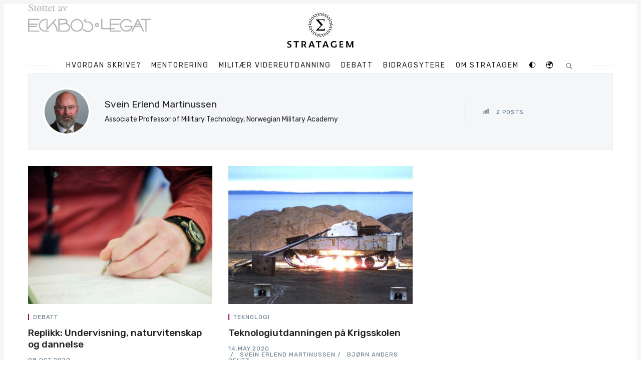

--- FILE ---
content_type: text/html; charset=utf-8
request_url: https://www.stratagem.no/author/svein/
body_size: 20352
content:
<!doctype html>
<html lang='no'>
<head>
  <meta charset='utf-8'>
  <meta http-equiv='X-UA-Compatible' content='IE=edge'>

  <title>Svein Erlend Martinussen - Stratagem</title>
  <meta name='viewport' content='width=device-width, initial-scale=1.0'>

  
<link rel='preconnect' href='https://fonts.gstatic.com'>

<link rel='preconnect' href='https://fonts.gstatic.com' crossorigin>

<link rel='preload' as='style' href='https://fonts.googleapis.com/css2?family=Rubik:wght@400;500;700&display=swap'>
<link rel='preload' as='style' href='https://fonts.googleapis.com/css2?family=Playfair+Display&display=swap'>

<link rel='stylesheet' href='https://fonts.googleapis.com/css2?family=Rubik:wght@400;500;700&display=swap' media='print' onload="this.media='all'">
<link rel='stylesheet' href='https://fonts.googleapis.com/css2?family=Playfair+Display&display=swap' media='print' onload="this.media='all'">

<noscript>
  <link rel='stylesheet' href='https://fonts.googleapis.com/css2?family=Rubik:wght@400;500;700&display=swap'>
  <link rel='stylesheet' href='https://fonts.googleapis.com/css2?family=Playfair+Display&display=swap'>
</noscript>  <style>
    @charset "UTF-8";

    :root {
        --background: #fff;
        --background-border: #f4f6f8;
        --text-color: #222;
        --misc-color-1: #b70038;
        --misc-color-2: #ecf0f1;
        --misc-color-3: #5d738d;
        --misc-color-4: #1da1f2;
        --misc-color-5: #3b5998;
        --misc-color-6: #0077b5;
        --misc-color-7: #bd081c;
        --misc-color-8: #778da6;
        --invert: 1;
    }

    @media (prefers-color-scheme: dark) {
        :root {
            --background: #263238;
            --background-border: #212a2e;
            --text-color: #fff;
            --misc-color-1: #fff;
            --misc-color-2: #333f44;
            --misc-color-3: #738a94;
            --misc-color-4: #fff;
            --misc-color-5: #fff;
            --misc-color-6: #fff;
            --misc-color-7: #fff;
            --misc-color-8: #90a2aa;
            --invert: 0;
        }

    }

    .dark-mode {
        --background: #263238;
        --background-border: #212a2e;
        --text-color: #fff;
        --misc-color-1: #fff;
        --misc-color-2: #333f44;
        --misc-color-3: #738a94;
        --misc-color-4: #fff;
        --misc-color-5: #fff;
        --misc-color-6: #fff;
        --misc-color-7: #fff;
        --misc-color-8: #90a2aa;
        --invert: 0;
    }

    div.c-logo:nth-child(2)>a:nth-child(1)>img:nth-child(1) {
        filter: invert(var(--invert));
    }

    #colorswitch,
    #translateButton {
        padding: 0;
        margin: 0;
        background: 0;
        border: 0;
    }

    #google_translate_element {
        margin: auto;
        width: 10rem;
    }

    #google_translate_element * {
        color: var(--text-color) !important;
        background-color: var(--background) !important;
    }

    html {
        -webkit-box-sizing: border-box;
        box-sizing: border-box
    }

    *,
    :after,
    :before {
        -webkit-box-sizing: inherit;
        box-sizing: inherit
    }

    /*! normalize.css v5.0.0 | MIT License | github.com/necolas/normalize.css */
    html {
        font-family: sans-serif;
        line-height: 1.15;
        -ms-text-size-adjust: 100%;
        -webkit-text-size-adjust: 100%
    }

    body {
        margin: 0
    }

    article,
    aside,
    footer,
    header,
    nav,
    section {
        display: block
    }

    h1 {
        font-size: 2em;
        margin: .67em 0
    }

    figcaption,
    figure,
    main {
        display: block
    }

    figure {
        margin: 1em 40px
    }

    hr {
        -webkit-box-sizing: content-box;
        box-sizing: content-box;
        height: 0;
        overflow: visible
    }

    pre {
        font-family: monospace, monospace;
        font-size: 1em
    }

    a {
        background-color: transparent;
        -webkit-text-decoration-skip: objects
    }

    a:active,
    a:hover {
        outline-width: 0
    }

    abbr[title] {
        border-bottom: none;
        text-decoration: underline;
        -webkit-text-decoration: underline dotted;
        text-decoration: underline dotted
    }

    b,
    strong {
        font-weight: inherit
    }

    b,
    strong {
        font-weight: bolder
    }

    code,
    kbd,
    samp {
        font-family: monospace, monospace;
        font-size: 1em
    }

    dfn {
        font-style: italic
    }

    mark {
        background-color: #ff0;
        color: #000
    }

    small {
        font-size: 80%
    }

    sub,
    sup {
        font-size: 75%;
        line-height: 0;
        position: relative;
        vertical-align: baseline
    }

    sub {
        bottom: -.25em
    }

    sup {
        top: -.5em
    }

    audio,
    video {
        display: inline-block
    }

    audio:not([controls]) {
        display: none;
        height: 0
    }

    img {
        border-style: none
    }

    svg:not(:root) {
        overflow: hidden
    }

    button,
    input,
    optgroup,
    select,
    textarea {
        font-family: sans-serif;
        font-size: 100%;
        line-height: 1.15;
        margin: 0
    }

    button,
    input {
        overflow: visible
    }

    button,
    select {
        text-transform: none
    }

    [type=reset],
    [type=submit],
    button,
    html [type=button] {
        -webkit-appearance: button
    }

    [type=button]::-moz-focus-inner,
    [type=reset]::-moz-focus-inner,
    [type=submit]::-moz-focus-inner,
    button::-moz-focus-inner {
        border-style: none;
        padding: 0
    }

    [type=button]:-moz-focusring,
    [type=reset]:-moz-focusring,
    [type=submit]:-moz-focusring,
    button:-moz-focusring {
        outline: 1px dotted ButtonText
    }

    fieldset {
        border: 1px solid silver;
        margin: 0 2px;
        padding: .35em .625em .75em
    }

    legend {
        -webkit-box-sizing: border-box;
        box-sizing: border-box;
        color: inherit;
        display: table;
        max-width: 100%;
        padding: 0;
        white-space: normal
    }

    progress {
        display: inline-block;
        vertical-align: baseline
    }

    textarea {
        overflow: auto
    }

    [type=checkbox],
    [type=radio] {
        -webkit-box-sizing: border-box;
        box-sizing: border-box;
        padding: 0
    }

    [type=number]::-webkit-inner-spin-button,
    [type=number]::-webkit-outer-spin-button {
        height: auto
    }

    [type=search] {
        -webkit-appearance: textfield;
        outline-offset: -2px
    }

    [type=search]::-webkit-search-cancel-button,
    [type=search]::-webkit-search-decoration {
        -webkit-appearance: none
    }

    ::-webkit-file-upload-button {
        -webkit-appearance: button;
        font: inherit
    }

    details,
    menu {
        display: block
    }

    summary {
        display: list-item
    }

    canvas {
        display: inline-block
    }

    template {
        display: none
    }

    [hidden] {
        display: none
    }

    blockquote,
    body,
    dd,
    dl,
    fieldset,
    figure,
    h1,
    h2,
    h3,
    h4,
    h5,
    h6,
    hr,
    legend,
    ol,
    p,
    pre,
    ul {
        margin: 0;
        padding: 0
    }

    li>ol,
    li>ul {
        margin-bottom: 0
    }

    table {
        border-collapse: collapse;
        border-spacing: 0
    }

    .tooltipped {
        position: relative
    }

    .tooltipped::after {
        position: absolute;
        z-index: 1000000;
        display: none;
        padding: .5em .75em;
        font: normal normal 11px/1.5 -apple-system, BlinkMacSystemFont, "Segoe UI", Helvetica, Arial, sans-serif, "Apple Color Emoji", "Segoe UI Emoji";
        -webkit-font-smoothing: subpixel-antialiased;
        color: var(--background);
        text-align: center;
        text-decoration: none;
        text-shadow: none;
        text-transform: none;
        letter-spacing: normal;
        word-wrap: break-word;
        white-space: pre;
        pointer-events: none;
        content: attr(aria-label);
        background: #1b1f23;
        border-radius: 6px;
        opacity: 0
    }

    .tooltipped::before {
        position: absolute;
        z-index: 1000001;
        display: none;
        width: 0;
        height: 0;
        color: #1b1f23;
        pointer-events: none;
        content: "";
        border: 6px solid transparent;
        opacity: 0
    }

    @-webkit-keyframes tooltip-appear {
        from {
            opacity: 0
        }

        to {
            opacity: 1
        }
    }

    @keyframes tooltip-appear {
        from {
            opacity: 0
        }

        to {
            opacity: 1
        }
    }

    .tooltipped:active::after,
    .tooltipped:active::before,
    .tooltipped:focus::after,
    .tooltipped:focus::before,
    .tooltipped:hover::after,
    .tooltipped:hover::before {
        display: inline-block;
        text-decoration: none;
        -webkit-animation-name: tooltip-appear;
        animation-name: tooltip-appear;
        -webkit-animation-duration: .1s;
        animation-duration: .1s;
        -webkit-animation-fill-mode: forwards;
        animation-fill-mode: forwards;
        -webkit-animation-timing-function: ease-in;
        animation-timing-function: ease-in;
        -webkit-animation-delay: .4s;
        animation-delay: .4s
    }

    .tooltipped-no-delay:active::after,
    .tooltipped-no-delay:active::before,
    .tooltipped-no-delay:focus::after,
    .tooltipped-no-delay:focus::before,
    .tooltipped-no-delay:hover::after,
    .tooltipped-no-delay:hover::before {
        -webkit-animation-delay: 0s;
        animation-delay: 0s
    }

    .tooltipped-multiline:active::after,
    .tooltipped-multiline:focus::after,
    .tooltipped-multiline:hover::after {
        display: table-cell
    }

    .tooltipped-s::after,
    .tooltipped-se::after,
    .tooltipped-sw::after {
        top: 100%;
        right: 50%;
        margin-top: 6px
    }

    .tooltipped-s::before,
    .tooltipped-se::before,
    .tooltipped-sw::before {
        top: auto;
        right: 50%;
        bottom: -7px;
        margin-right: -6px;
        border-bottom-color: #1b1f23
    }

    .tooltipped-se::after {
        right: auto;
        left: 50%;
        margin-left: -16px
    }

    .tooltipped-sw::after {
        margin-right: -16px
    }

    .tooltipped-n::after,
    .tooltipped-ne::after,
    .tooltipped-nw::after {
        right: 50%;
        bottom: 100%;
        margin-bottom: 6px
    }

    .tooltipped-n::before,
    .tooltipped-ne::before,
    .tooltipped-nw::before {
        top: -7px;
        right: 50%;
        bottom: auto;
        margin-right: -6px;
        border-top-color: #1b1f23
    }

    .tooltipped-ne::after {
        right: auto;
        left: 50%;
        margin-left: -16px
    }

    .tooltipped-nw::after {
        margin-right: -16px
    }

    .tooltipped-n::after,
    .tooltipped-s::after {
        -webkit-transform: translateX(50%);
        transform: translateX(50%)
    }

    .tooltipped-w::after {
        right: 100%;
        bottom: 50%;
        margin-right: 6px;
        -webkit-transform: translateY(50%);
        transform: translateY(50%)
    }

    .tooltipped-w::before {
        top: 50%;
        bottom: 50%;
        left: -7px;
        margin-top: -6px;
        border-left-color: #1b1f23
    }

    .tooltipped-e::after {
        bottom: 50%;
        left: 100%;
        margin-left: 6px;
        -webkit-transform: translateY(50%);
        transform: translateY(50%)
    }

    .tooltipped-e::before {
        top: 50%;
        right: -7px;
        bottom: 50%;
        margin-top: -6px;
        border-right-color: #1b1f23
    }

    .tooltipped-align-right-1::after,
    .tooltipped-align-right-2::after {
        right: 0;
        margin-right: 0
    }

    .tooltipped-align-right-1::before {
        right: 10px
    }

    .tooltipped-align-right-2::before {
        right: 15px
    }

    .tooltipped-align-left-1::after,
    .tooltipped-align-left-2::after {
        left: 0;
        margin-left: 0
    }

    .tooltipped-align-left-1::before {
        left: 5px
    }

    .tooltipped-align-left-2::before {
        left: 10px
    }

    .tooltipped-multiline::after {
        width: -webkit-max-content;
        width: -moz-max-content;
        width: max-content;
        max-width: 250px;
        word-wrap: break-word;
        white-space: pre-line;
        border-collapse: separate
    }

    .tooltipped-multiline.tooltipped-n::after,
    .tooltipped-multiline.tooltipped-s::after {
        right: auto;
        left: 50%;
        -webkit-transform: translateX(-50%);
        transform: translateX(-50%)
    }

    .tooltipped-multiline.tooltipped-e::after,
    .tooltipped-multiline.tooltipped-w::after {
        right: 100%
    }

    @media screen and (min-width:0\0) {
        .tooltipped-multiline::after {
            width: 250px
        }
    }

    .tooltipped-sticky::after,
    .tooltipped-sticky::before {
        display: inline-block
    }

    .tooltipped-sticky.tooltipped-multiline::after {
        display: table-cell
    }

    img[data-action=zoom] {
        cursor: pointer;
        cursor: -webkit-zoom-in;
        cursor: -moz-zoom-in
    }

    .zoom-img,
    .zoom-img-wrap {
        position: relative;
        z-index: 666;
        -webkit-transition: all .3s;
        transition: all .3s
    }

    img.zoom-img {
        cursor: pointer;
        cursor: -webkit-zoom-out;
        cursor: -moz-zoom-out
    }

    .zoom-overlay {
        z-index: 420;
        background: var(--background);
        position: fixed;
        top: 0;
        left: 0;
        right: 0;
        bottom: 0;
        pointer-events: none;
        filter: "alpha(opacity=0)";
        opacity: 0;
        -webkit-transition: opacity .3s;
        transition: opacity .3s
    }

    .zoom-overlay-open .zoom-overlay {
        filter: "alpha(opacity=100)";
        opacity: 1
    }

    .zoom-overlay-open,
    .zoom-overlay-transitioning {
        cursor: default
    }

    @-webkit-keyframes spin {
        100% {
            -webkit-transform: rotate(360deg);
            transform: rotate(360deg)
        }
    }

    @keyframes spin {
        100% {
            -webkit-transform: rotate(360deg);
            transform: rotate(360deg)
        }
    }

    .icon {
        position: relative;
        display: inline-block;
        width: 25px;
        height: 25px;
        overflow: hidden;
        fill: currentColor
    }

    .icon__cnt {
        width: 100%;
        height: 100%;
        background: inherit;
        fill: inherit;
        pointer-events: none;
        -webkit-transform: translateX(0);
        transform: translateX(0);
        -ms-transform: translate(.5px, -.3px)
    }

    .icon--m {
        width: 50px;
        height: 50px
    }

    .icon--l {
        width: 100px;
        height: 100px
    }

    .icon--xl {
        width: 150px;
        height: 150px
    }

    .icon--xxl {
        width: 200px;
        height: 200px
    }

    .icon__spinner {
        position: absolute;
        top: 0;
        left: 0;
        width: 100%;
        height: 100%
    }

    .icon--ei-spinner .icon__spinner,
    .icon--ei-spinner-2 .icon__spinner {
        -webkit-animation: spin 1s steps(12) infinite;
        animation: spin 1s steps(12) infinite
    }

    .icon--ei-spinner-3 .icon__spinner {
        -webkit-animation: spin 1.5s linear infinite;
        animation: spin 1.5s linear infinite
    }

    .icon--ei-sc-facebook {
        fill: var(--misc-color-5)
    }

    .icon--ei-sc-github {
        fill: #333
    }

    .icon--ei-sc-google-plus {
        fill: #dd4b39
    }

    .icon--ei-sc-instagram {
        fill: #3f729b
    }

    .icon--ei-sc-linkedin {
        fill: #0976b4
    }

    .icon--ei-sc-odnoklassniki {
        fill: #ed812b
    }

    .icon--ei-sc-skype {
        fill: #00aff0
    }

    .icon--ei-sc-soundcloud {
        fill: #f80
    }

    .icon--ei-sc-tumblr {
        fill: #35465c
    }

    .icon--ei-sc-twitter {
        fill: #55acee
    }

    .icon--ei-sc-vimeo {
        fill: #1ab7ea
    }

    .icon--ei-sc-vk {
        fill: #45668e
    }

    .icon--ei-sc-youtube {
        fill: #e52d27
    }

    .icon--ei-sc-pinterest {
        fill: var(--misc-color-7)
    }

    .icon--ei-sc-telegram {
        fill: #08c
    }

    code[class*=language-],
    pre[class*=language-] {
        color: #000;
        background: 0 0;
        text-shadow: 0 1px var(--background);
        font-family: Consolas, Monaco, "Andale Mono", "Ubuntu Mono", monospace;
        font-size: 1em;
        text-align: left;
        white-space: pre;
        word-spacing: normal;
        word-break: normal;
        word-wrap: normal;
        line-height: 1.5;
        -moz-tab-size: 4;
        -o-tab-size: 4;
        tab-size: 4;
        -webkit-hyphens: none;
        -ms-hyphens: none;
        hyphens: none
    }

    code[class*=language-] ::-moz-selection,
    code[class*=language-]::-moz-selection,
    pre[class*=language-] ::-moz-selection,
    pre[class*=language-]::-moz-selection {
        text-shadow: none;
        background: #b3d4fc
    }

    code[class*=language-] ::selection,
    code[class*=language-]::selection,
    pre[class*=language-] ::selection,
    pre[class*=language-]::selection {
        text-shadow: none;
        background: #b3d4fc
    }

    @media print {

        code[class*=language-],
        pre[class*=language-] {
            text-shadow: none
        }
    }

    pre[class*=language-] {
        padding: 1em;
        margin: .5em 0;
        overflow: auto
    }

    :not(pre)>code[class*=language-],
    pre[class*=language-] {
        background: #f5f2f0
    }

    :not(pre)>code[class*=language-] {
        padding: .1em;
        border-radius: .3em;
        white-space: normal
    }

    .token.cdata,
    .token.comment,
    .token.doctype,
    .token.prolog {
        color: #708090
    }

    .token.punctuation {
        color: #999
    }

    .token.namespace {
        opacity: .7
    }

    .token.boolean,
    .token.constant,
    .token.deleted,
    .token.number,
    .token.property,
    .token.symbol,
    .token.tag {
        color: #905
    }

    .token.attr-name,
    .token.builtin,
    .token.char,
    .token.inserted,
    .token.selector,
    .token.string {
        color: #690
    }

    .language-css .token.string,
    .style .token.string,
    .token.entity,
    .token.operator,
    .token.url {
        color: #9a6e3a;
        background: hsla(0, 0%, 100%, .5)
    }

    .token.atrule,
    .token.attr-value,
    .token.keyword {
        color: #07a
    }

    .token.class-name,
    .token.function {
        color: #dd4a68
    }

    .token.important,
    .token.regex,
    .token.variable {
        color: #e90
    }

    .token.bold,
    .token.important {
        font-weight: 700
    }

    .token.italic {
        font-style: italic
    }

    .token.entity {
        cursor: help
    }

    .zoom-overlay {
        background-color: var(--background)
    }

    body {
        color: var(--text-color);
        font-size: 16px;
        font-family: Rubik, Helvetica, Arial, sans-serif;
        line-height: 32px;
        background-color: var(--background);
        border: 4px solid var(--background-border);
        -webkit-font-smoothing: antialiased;
        -moz-osx-font-smoothing: grayscale
    }

    @media (min-width:40em) {
        body {
            border: 8px solid var(--background-border)
        }
    }

    a {
        text-decoration: none;
        color: var(--text-color);
        -webkit-transition: .5s;
        transition: .5s
    }

    a:active,
    a:focus,
    a:hover {
        color: var(--misc-color-1);
        text-decoration: none
    }

    img {
        height: auto;
        display: block;
        max-width: 100%;
        font-style: italic
    }

    hr {
        height: 1px;
        margin: 32px 0;
        border: 0;
        background-color: var(--misc-color-2)
    }

    h1,
    h2,
    h3,
    h4,
    h5,
    h6 {
        font-weight: inherit;
        line-height: initial
    }

    h1 {
        font-size: 32px
    }

    h2 {
        font-size: 28px
    }

    h3 {
        font-size: 24px
    }

    h4 {
        font-size: 20px
    }

    h5 {
        font-size: 18px
    }

    h6 {
        font-size: 16px
    }

    b,
    strong {
        font-weight: 700
    }

    blockquote {
        padding-left: 16px;
        border-left: 4px solid var(--misc-color-1);
        font-style: italic;
        font-family: "Playfair Display", serif;
        font-size: 20px
    }

    blockquote p {
        margin-bottom: 0
    }

    pre {
        padding: 32px
    }

    code,
    pre {
        overflow: auto;
        white-space: pre-wrap;
        word-wrap: break-word;
        word-break: break-all;
        font-family: Courier, monospace;
        font-size: 16px;
        background-color: var(--background-border)
    }

    li code,
    p code {
        padding: 3px 6px
    }

    pre[class*=language-] {
        padding: 32px;
        margin-bottom: 24px
    }

    code[class*=language-],
    pre[class*=language-] {
        white-space: pre-wrap;
        word-break: break-all;
        line-height: inherit
    }

    input[type=color],
    input[type=date],
    input[type=datetime-local],
    input[type=datetime],
    input[type=email],
    input[type=month],
    input[type=number],
    input[type=password],
    input[type=search],
    input[type=tel],
    input[type=text],
    input[type=time],
    input[type=url],
    input[type=week],
    select,
    textarea {
        width: 100%;
        display: block;
        padding: 16px;
        margin-bottom: 16px;
        border: 1px solid var(--misc-color-2);
        border-radius: 0;
        line-height: initial;
        background-color: var(--background);
        font-size: 16px;
        font-family: Rubik, Helvetica, Arial, sans-serif
    }

    table {
        width: 100%;
        max-width: 100%
    }

    table td,
    table th {
        padding: 16px;
        text-align: left;
        vertical-align: top;
        border-top: 1px solid var(--misc-color-2);
        font-weight: 400
    }

    table thead th {
        font-weight: 500;
        text-transform: uppercase;
        font-size: 14px;
        vertical-align: bottom;
        border-bottom: 2px solid var(--misc-color-2)
    }

    table tbody+tbody {
        border-top: 2px solid var(--misc-color-2)
    }

    .responsive-table {
        display: block;
        width: 100%;
        overflow-x: auto
    }

    dd,
    ol,
    ul {
        margin-left: 16px
    }

    .o-grid {
        margin: 0 auto;
        max-width: 1200px
    }

    .o-grid::before {
        display: table;
        content: ""
    }

    .o-grid::after {
        display: table;
        clear: both;
        content: ""
    }

    @media (min-width:40em) {
        .o-grid {
            display: -webkit-box;
            display: -ms-flexbox;
            display: flex;
            -ms-flex-wrap: wrap;
            flex-wrap: wrap
        }
    }

    .o-grid .o-grid {
        margin-right: -16px;
        margin-left: -16px;
        padding: 0
    }

    .o-grid--full {
        max-width: 100vw
    }

    .o-grid__col {
        padding-right: 16px;
        padding-left: 16px
    }

    @media (min-width:40em) {
        .o-grid__col {
            -webkit-box-flex: 1;
            -ms-flex-positive: 1;
            flex-grow: 1
        }
    }

    .o-grid__col--1-3-s {
        width: 33.3333333333%
    }

    .o-grid__col--2-3-s {
        width: 66.6666666667%
    }

    .o-grid__col--1-4-s {
        width: 25%
    }

    .o-grid__col--2-4-s {
        width: 50%
    }

    .o-grid__col--3-4-s {
        width: 75%
    }

    .o-grid__col--4-4-s {
        width: 100%
    }

    @media (min-width:40em) {
        .o-grid__col--1-3-m {
            width: 33.3333333333%
        }

        .o-grid__col--2-3-m {
            width: 66.6666666667%
        }

        .o-grid__col--1-4-m {
            width: 25%
        }

        .o-grid__col--2-4-m {
            width: 50%
        }

        .o-grid__col--3-4-m {
            width: 75%
        }

        .o-grid__col--4-4-m {
            width: 100%
        }
    }

    @media (min-width:64em) {
        .o-grid__col--1-3-l {
            width: 33.3333333333%
        }

        .o-grid__col--2-3-l {
            width: 66.6666666667%
        }

        .o-grid__col--1-4-l {
            width: 25%
        }

        .o-grid__col--2-4-l {
            width: 50%
        }

        .o-grid__col--3-4-l {
            width: 75%
        }

        .o-grid__col--4-4-l {
            width: 100%
        }
    }

    .o-grid__col--full {
        width: 100%
    }

    .o-grid__col--center {
        margin: 0 auto;
        -webkit-box-flex: initial;
        -ms-flex-positive: initial;
        flex-grow: initial
    }

    .o-grid__col--end {
        margin-left: auto
    }

    .o-grid__col--initial-grow {
        -webkit-box-flex: initial;
        -ms-flex-positive: initial;
        flex-grow: initial
    }

    .c-off-canvas-container {
        display: -webkit-box;
        display: -ms-flexbox;
        display: flex;
        min-height: 100vh;
        -webkit-box-orient: vertical;
        -webkit-box-direction: normal;
        -ms-flex-direction: column;
        flex-direction: column
    }

    .c-off-canvas-container .o-wrapper {
        -webkit-box-flex: 1;
        -ms-flex: 1 0 auto;
        flex: 1 0 auto
    }

    .o-plain-list {
        margin: 0;
        padding: 0;
        list-style: none
    }

    .c-header {
        position: relative;
        padding: 32px 0
    }

    @media (min-width:40em) {
        .c-header {
            padding: 48px 0
        }
    }

    @media (min-width:64em) {
        .c-header {
            padding: 64px 0
        }
    }

    @media (min-width:40em) {
        .c-logo {
            margin: 0 auto;
            text-align: center;
            margin-bottom: 32px
        }
    }

    .c-logo__link {
        display: block;
        color: var(--misc-color-1);
        font-family: "Playfair Display", serif;
        font-size: 24px;
        -webkit-transition: color .5s ease-in-out;
        transition: color .5s ease-in-out
    }

    @media (min-width:40em) {
        .c-logo__link {
            font-size: 38px
        }
    }

    .c-logo__img {
        max-height: 32px
    }

    @media (min-width:40em) {
        .c-logo__img {
            margin: 0 auto;
            max-height: 64px
        }
    }

    @media (min-width:64em) {
        .c-logo__img {
            max-height: 96px
        }
    }

    @media (min-width:40em) {
        .c-nav {
            position: relative;
            z-index: 1;
            display: inline-block;
            line-height: 1;
            background-color: var(--background);
            padding: 0 32px
        }

        .c-nav-wrap {
            text-align: center
        }

        .c-nav-wrap:after {
            content: "";
            position: absolute;
            height: 1px;
            background-color: var(--misc-color-2);
            width: 100%;
            top: 50%;
            left: 0
        }
    }

    .c-nav__item {
        display: block;
        font-size: 14px;
        letter-spacing: 2px;
        text-transform: uppercase
    }

    @media (min-width:40em) {
        .c-nav__item:not(:last-child) {
            margin-right: 8px
        }
    }

    @media (min-width:64em) {
        .c-nav__item:not(:last-child) {
            margin-right: 16px
        }
    }

    @media (min-width:40em) {
        .c-nav__item {
            display: inline-block
        }
    }

    .c-nav__link {
        display: block;
        -webkit-transition: .5s;
        transition: .5s
    }

    @media (max-width:39.99em) {
        .c-nav__link {
            padding: 4px 0
        }
    }

    .c-nav__link--current {
        color: var(--misc-color-1)
    }

    .home-template .c-nav__link--current:not(:hover) {
        color: var(--text-color)
    }

    .c-nav__link:active,
    .c-nav__link:focus,
    .c-nav__link:hover {
        color: var(--misc-color-1)
    }

    .c-nav__icon {
        vertical-align: middle
    }

    .c-search {
        position: fixed;
        top: 0;
        right: 0;
        bottom: 0;
        left: 0;
        padding-top: 80px;
        background: var(--background);
        z-index: -1;
        opacity: 0;
        -webkit-transform: scale(.96);
        transform: scale(.96);
        -webkit-transition: opacity 250ms cubic-bezier(.8, 0, .55, .94), z-index 250ms step-end, -webkit-transform 250ms cubic-bezier(.694, 0, .335, 1);
        transition: opacity 250ms cubic-bezier(.8, 0, .55, .94), z-index 250ms step-end, -webkit-transform 250ms cubic-bezier(.694, 0, .335, 1);
        transition: transform 250ms cubic-bezier(.694, 0, .335, 1), opacity 250ms cubic-bezier(.8, 0, .55, .94), z-index 250ms step-end;
        transition: transform 250ms cubic-bezier(.694, 0, .335, 1), opacity 250ms cubic-bezier(.8, 0, .55, .94), z-index 250ms step-end, -webkit-transform 250ms cubic-bezier(.694, 0, .335, 1)
    }

    @media (min-width:40em) {
        .c-search {
            padding-top: 64px
        }
    }

    .c-search.is-active {
        z-index: 10;
        opacity: 1;
        -webkit-transform: scale(1);
        transform: scale(1);
        -webkit-transition: opacity 250ms cubic-bezier(.8, 0, .55, .94), z-index 250ms step-start, -webkit-transform 250ms cubic-bezier(.8, 0, .55, .94);
        transition: opacity 250ms cubic-bezier(.8, 0, .55, .94), z-index 250ms step-start, -webkit-transform 250ms cubic-bezier(.8, 0, .55, .94);
        transition: transform 250ms cubic-bezier(.8, 0, .55, .94), opacity 250ms cubic-bezier(.8, 0, .55, .94), z-index 250ms step-start;
        transition: transform 250ms cubic-bezier(.8, 0, .55, .94), opacity 250ms cubic-bezier(.8, 0, .55, .94), z-index 250ms step-start, -webkit-transform 250ms cubic-bezier(.8, 0, .55, .94)
    }

    .c-search__form {
        display: -webkit-box;
        display: -ms-flexbox;
        display: flex;
        -webkit-box-pack: center;
        -ms-flex-pack: center;
        justify-content: center;
        -webkit-box-align: center;
        -ms-flex-align: center;
        align-items: center;
        position: relative;
        margin-left: 16px;
        padding-right: 16px
    }

    .c-search__icon {
        position: absolute;
        left: 16px;
        fill: var(--misc-color-3);
        width: 32px;
        height: 32px
    }

    .c-search__input[type=search] {
        width: 100%;
        margin-bottom: 0;
        padding-left: 56px;
        font-weight: 300;
        font-size: 19px;
        border: 0;
        color: var(--text-color);
        -webkit-appearance: none;
        background-color: var(--background-border);
        border-radius: 4px
    }

    .c-search__input[type=search]::-webkit-input-placeholder {
        opacity: 1;
        color: var(--misc-color-3)
    }

    .c-search__input[type=search]::-moz-placeholder {
        opacity: 1;
        color: var(--misc-color-3)
    }

    .c-search__input[type=search]::-ms-input-placeholder {
        opacity: 1;
        color: var(--misc-color-3)
    }

    .c-search__input[type=search]::placeholder {
        opacity: 1;
        color: var(--misc-color-3)
    }

    @media (min-width:40em) {
        .c-search__input[type=search] {
            font-size: 24px
        }
    }

    .c-search__close {
        display: -webkit-box;
        display: -ms-flexbox;
        display: flex;
        -webkit-box-pack: center;
        -ms-flex-pack: center;
        justify-content: center;
        -webkit-box-align: center;
        -ms-flex-align: center;
        align-items: center;
        position: absolute;
        top: 16px;
        right: 32px;
        width: 48px;
        height: 48px;
        cursor: pointer;
        border-radius: 100%;
        background-color: var(--background-border)
    }

    @media (min-width:40em) {
        .c-search__close {
            top: 32px
        }
    }

    .c-search__close .icon {
        fill: var(--misc-color-3);
        -webkit-transition: .5s;
        transition: .5s
    }

    .c-search__close:hover .icon {
        fill: var(--text-color);
        -webkit-transform: rotate(90deg);
        transform: rotate(90deg)
    }

    .c-search-results {
        display: none;
        height: calc(100vh - 168px);
        overflow: auto;
        white-space: normal;
        margin-top: 16px;
        margin-left: 16px;
        padding-right: 16px;
        counter-reset: search
    }

    @media (min-width:40em) {
        .c-search-results {
            height: calc(100vh - 160px)
        }
    }

    .c-search-result {
        display: -webkit-box;
        display: -ms-flexbox;
        display: flex;
        -webkit-box-align: center;
        -ms-flex-align: center;
        align-items: center;
        line-height: 1;
        padding: 16px 16px 16px 32px;
        background-color: var(--background-border);
        border-radius: 4px
    }

    .c-search-result:not(:last-child) {
        margin-bottom: 16px
    }

    .c-search-result:before {
        counter-increment: search;
        content: counter(search) ". ";
        position: relative;
        left: -16px;
        font-size: 19px;
        font-style: italic;
        font-family: "Playfair Display", serif;
        color: var(--misc-color-1)
    }

    .c-search-result__media {
        margin-left: 16px;
        background-color: var(--background-border)
    }

    .c-search-result__content {
        -webkit-box-flex: 1;
        -ms-flex: 1;
        flex: 1
    }

    .c-search-result__image {
        display: block;
        width: 64px;
        height: 48px;
        background-repeat: no-repeat;
        background-position: center;
        background-size: cover;
        background-color: var(--background)
    }

    .c-search-result__title {
        margin-bottom: 8px;
        font-size: 14px;
        font-weight: 500
    }

    .c-search-result__date {
        line-height: 1;
        font-size: 12px;
        color: var(--misc-color-3);
        text-transform: uppercase;
        letter-spacing: 1px
    }

    .c-off-canvas-toggle {
        position: absolute;
        top: 40px;
        right: 20px;
        z-index: 10;
        height: 24px;
        width: 24px;
        cursor: pointer
    }

    @media (min-width:40em) {
        .c-off-canvas-toggle {
            display: none
        }
    }

    .c-off-canvas-toggle__icon {
        position: absolute;
        left: 0;
        height: 1px;
        width: 25px;
        background: var(--text-color);
        cursor: pointer
    }

    .c-off-canvas-toggle__icon:after,
    .c-off-canvas-toggle__icon:before {
        content: "";
        display: block;
        height: 100%;
        background-color: inherit;
        -webkit-transition: .5s;
        transition: .5s
    }

    .c-off-canvas-toggle__icon:before {
        -webkit-transform: translateY(16px);
        transform: translateY(16px)
    }

    .c-off-canvas-toggle__icon:after {
        -webkit-transform: translateY(7px);
        transform: translateY(7px)
    }

    .c-off-canvas-toggle--close .c-off-canvas-toggle__icon {
        height: 2px;
        background-color: transparent
    }

    .c-off-canvas-toggle--close .c-off-canvas-toggle__icon:after,
    .c-off-canvas-toggle--close .c-off-canvas-toggle__icon:before {
        position: relative;
        visibility: visible;
        background: var(--text-color)
    }

    .c-off-canvas-toggle--close .c-off-canvas-toggle__icon:before {
        top: 11px;
        -webkit-transform: rotate(-45deg);
        transform: rotate(-45deg)
    }

    .c-off-canvas-toggle--close .c-off-canvas-toggle__icon:after {
        top: 9px;
        -webkit-transform: rotate(45deg);
        transform: rotate(45deg)
    }

    @media (max-width:39.99em) {
        .c-off-canvas-toggle--close {
            top: 32px
        }
    }

    @media (min-width:40em) {
        .c-off-canvas-content {
            position: relative
        }
    }

    @media (max-width:39.99em) {

        body,
        html {
            height: 100%;
            overflow-x: hidden
        }

        .c-off-canvas-content {
            position: fixed;
            top: 0;
            right: -4px;
            z-index: 1;
            width: 300px;
            height: 100vh;
            overflow-y: auto;
            padding: 32px 40px;
            background-color: var(--background);
            -webkit-transform: translate3d(300px, 0, 0);
            transform: translate3d(300px, 0, 0)
        }
    }

    @media screen and (max-width:39.99em) and (-ms-high-contrast:active),
    (max-width:39.99em) and (-ms-high-contrast:none) {
        .c-off-canvas-content.is-active {
            right: 308px
        }
    }

    @media (max-width:39.99em) {
        .c-off-canvas-container {
            -webkit-perspective: 1000;
            -webkit-transition: -webkit-transform .5s cubic-bezier(.565, 1.65, .765, .88);
            transition: -webkit-transform .5s cubic-bezier(.565, 1.65, .765, .88);
            transition: transform .5s cubic-bezier(.565, 1.65, .765, .88);
            transition: transform .5s cubic-bezier(.565, 1.65, .765, .88), -webkit-transform .5s cubic-bezier(.565, 1.65, .765, .88)
        }

        .c-off-canvas-container.is-active {
            -webkit-transform: translate3d(-304px, 0, 0);
            transform: translate3d(-304px, 0, 0)
        }

        .c-off-canvas-container.is-active:after {
            position: fixed;
            top: 0;
            right: 0;
            bottom: 0;
            left: 0;
            content: "";
            background-color: rgba(0, 0, 0, .2)
        }
    }

    .c-archive {
        padding: 32px;
        margin-bottom: 32px;
        background-color: var(--background-border);
        border: 1px solid var(--misc-color-2)
    }

    .c-archive__title {
        margin-bottom: 0;
        font-size: 19px
    }

    .c-archive__description {
        margin-top: 8px;
        margin-bottom: 0;
        font-size: 14px;
        line-height: 22px
    }

    .c-post-card {
        position: relative;
        display: -webkit-box;
        display: -ms-flexbox;
        display: flex;
        width: 100%;
        -webkit-box-orient: vertical;
        -webkit-box-direction: normal;
        -ms-flex-direction: column;
        flex-direction: column;
        margin-bottom: 32px
    }

    .c-post-card-wrap {
        display: -webkit-box;
        display: -ms-flexbox;
        display: flex;
        -webkit-transition: -webkit-transform .5s ease;
        transition: -webkit-transform .5s ease;
        transition: transform .5s ease;
        transition: transform .5s ease, -webkit-transform .5s ease
    }

    .c-post-card--raw {
        -webkit-box-pack: center;
        -ms-flex-pack: center;
        justify-content: center;
        background-color: var(--background-border);
        padding: 40px
    }

    .c-post-card--raw .c-post-card__content {
        -webkit-box-flex: unset;
        -ms-flex-positive: unset;
        flex-grow: unset
    }

    .c-post-card--raw .c-post-card__tags {
        margin-top: 0
    }

    .c-post-card--raw .c-post-card__share {
        top: -4px
    }

    .c-post-card__media {
        overflow: hidden;
        background-color: var(--background-border)
    }

    .c-post-card__image-wrap {
        display: block;
        position: relative;
        padding-top: 75%
    }

    @media (min-width:64em) {
        .home-template .c-post-card-wrap:nth-of-type(1) .c-post-card .c-post-card__image-wrap {
            padding-top: calc(60% - 32px)
        }
    }

    @media (min-width:64em) {
        .home-template .c-post-card-wrap:nth-of-type(2) .c-post-card .c-post-card__image-wrap {
            padding-top: calc(125.2% - 32px)
        }
    }

    .c-post-card__image {
        width: 100%;
        height: 100%;
        position: absolute;
        top: 0;
        -o-object-fit: cover;
        object-fit: cover
    }

    .c-post-card__content {
        -webkit-box-flex: 1;
        -ms-flex-positive: 1;
        flex-grow: 1
    }

    .c-post-card__tags {
        float: left;
        padding-left: 8px;
        margin-top: 20px;
        margin-bottom: 14px;
        border-left: 2px solid var(--misc-color-1);
        line-height: 1;
        font-size: 12px;
        color: var(--misc-color-3);
        text-transform: uppercase;
        letter-spacing: 1px
    }

    .c-post-card__tags a {
        text-transform: uppercase;
        color: var(--misc-color-3);
        margin-right: 4px;
        margin-left: 4px
    }

    .c-post-card__tags a:first-child {
        margin-left: 0
    }

    .c-post-card__tags a:active,
    .c-post-card__tags a:focus,
    .c-post-card__tags a:hover {
        color: var(--text-color)
    }

    .c-post-card__share {
        float: right;
        position: relative;
        top: 14px;
        right: -4px;
        opacity: 0;
        -webkit-transition: all .5s ease-in-out;
        transition: all .5s ease-in-out
    }

    .c-post-card__share-icon {
        width: 20px;
        height: 20px;
        vertical-align: top
    }

    .c-post-card__share-icon-twitter {
        fill: var(--misc-color-4)
    }

    .c-post-card__share-icon-facebook {
        fill: var(--misc-color-5)
    }

    .c-post-card__share-icon-linkedin {
        fill: var(--misc-color-6)
    }

    .c-post-card__share-icon-pinterest {
        fill: var(--misc-color-7)
    }

    .c-post-card__title-link {
        border-bottom: 1px solid transparent;
        -webkit-transition: border-bottom .5s ease-in-out;
        transition: border-bottom .5s ease-in-out
    }

    .c-post-card__title {
        clear: both;
        margin-bottom: 14px;
        font-size: 19px;
        font-weight: 500;
        -webkit-transition: .5s;
        transition: .5s
    }

    .c-post-card__excerpt {
        display: none;
        margin-bottom: 0;
        color: var(--misc-color-3);
        font-size: 14px;
        line-height: 22px
    }

    .c-post-card__meta {
        line-height: 1;
        font-size: 12px;
        color: var(--misc-color-3);
        text-transform: uppercase;
        letter-spacing: 1px
    }

    .c-post-card__author {
        display: inline-block
    }

    .c-post-card__author a {
        color: var(--misc-color-3)
    }

    .c-post-card__author a:active,
    .c-post-card__author a:focus,
    .c-post-card__author a:hover {
        color: var(--text-color)
    }

    .c-post-card__author:before {
        content: "/";
        display: inline-block;
        padding-left: 4px;
        margin-right: 8px
    }

    .c-post-card--featured__icon {
        position: absolute;
        bottom: 16px;
        left: 16px;
        fill: var(--background);
        background-color: rgba(0, 0, 0, .05)
    }

    .c-post-card:active .c-post-card__image-wrap,
    .c-post-card:focus .c-post-card__image-wrap,
    .c-post-card:hover .c-post-card__image-wrap {
        -webkit-transform: scale(1.01);
        transform: scale(1.01)
    }

    .c-post-card:active .c-post-card__image:before,
    .c-post-card:focus .c-post-card__image:before,
    .c-post-card:hover .c-post-card__image:before {
        opacity: .1
    }

    .c-post-card:active .c-post-card__share,
    .c-post-card:focus .c-post-card__share,
    .c-post-card:hover .c-post-card__share {
        opacity: 1
    }

    .c-post-card:active .c-post-card__title-link,
    .c-post-card:focus .c-post-card__title-link,
    .c-post-card:hover .c-post-card__title-link {
        color: var(--text-color);
        border-bottom: 1px solid var(--misc-color-1)
    }

    .c-teaser {
        display: -webkit-box;
        display: -ms-flexbox;
        display: flex;
        -webkit-box-align: center;
        -ms-flex-align: center;
        align-items: center;
        line-height: 1;
        padding-left: 16px;
        padding-top: 16px
    }

    @media (min-width:40em) and (max-width:63.99em) {
        .c-teaser {
            display: block;
            padding-left: 0;
            line-height: inherit
        }
    }

    .c-teaser:not(:last-child) {
        padding-bottom: 16px;
        border-bottom: 1px solid var(--misc-color-2)
    }

    @media (min-width:40em) and (max-width:63.99em) {
        .c-teaser:not(:last-child) {
            padding-top: 8px;
            padding-bottom: 24px
        }
    }

    .c-teaser:first-of-type {
        padding-top: 0
    }

    .c-teaser:before {
        counter-increment: widget;
        content: counter(widget) ". ";
        position: relative;
        left: -16px;
        line-height: 1;
        font-size: 19px;
        font-style: italic;
        font-family: "Playfair Display", serif;
        color: var(--misc-color-1)
    }

    @media (min-width:40em) and (max-width:63.99em) {
        .c-teaser:before {
            left: 0
        }
    }

    .c-teaser__content {
        -webkit-box-flex: 1;
        -ms-flex: 1;
        flex: 1
    }

    .c-teaser__media {
        margin-left: 16px;
        background-color: var(--background-border)
    }

    @media (min-width:40em) and (max-width:63.99em) {
        .c-teaser__media {
            margin-left: 0
        }
    }

    .c-teaser__image {
        width: 64px;
        height: 48px;
        -o-object-fit: cover;
        object-fit: cover
    }

    @media (min-width:40em) and (max-width:63.99em) {
        .c-teaser__image {
            width: 100%;
            height: 100%
        }
    }

    .c-teaser__title {
        margin-bottom: 8px;
        font-size: 14px;
        font-weight: 500
    }

    @media (min-width:40em) and (max-width:63.99em) {
        .c-teaser__title {
            margin-bottom: 0
        }
    }

    .c-teaser__date {
        line-height: 1;
        font-size: 12px;
        color: var(--misc-color-3);
        text-transform: uppercase;
        letter-spacing: 1px
    }

    .c-author-card {
        width: 100%;
        padding: 32px;
        margin-bottom: 32px;
        background-color: var(--background-border);
        border: 1px solid var(--misc-color-2)
    }

    .c-author-card-wrap {
        display: -webkit-box;
        display: -ms-flexbox;
        display: flex
    }

    @media (max-width:39.99em) {
        .c-author-card {
            text-align: center
        }
    }

    @media (min-width:40em) {
        .c-author-card {
            display: -webkit-box;
            display: -ms-flexbox;
            display: flex;
            -webkit-box-align: center;
            -ms-flex-align: center;
            align-items: center
        }
    }

    .c-author-card__media {
        border-radius: 100%;
        background-color: var(--background);
        width: 88px;
        height: 88px
    }

    @media (max-width:39.99em) {
        .c-author-card__media {
            margin: auto;
            margin-bottom: 16px
        }
    }

    @media (min-width:40em) {
        .c-author-card__media {
            margin-right: 32px
        }
    }

    @media (min-width:40em) {
        .c-author-card__content {
            -webkit-box-flex: 1;
            -ms-flex: 1;
            flex: 1
        }
    }

    .c-author-card__image {
        -o-object-fit: cover;
        object-fit: cover;
        border-radius: 100%;
        -webkit-box-shadow: 0 0 0 4px var(--background);
        box-shadow: 0 0 0 4px var(--background);
        width: 88px;
        height: 88px
    }

    @media (max-width:39.99em) {
        .c-author-card__image {
            margin: 0 auto
        }
    }

    .c-author-card__title {
        margin-bottom: 4px;
        font-size: 19px;
        font-weight: 500
    }

    .c-author-card__bio {
        font-size: 14px;
        line-height: 22px
    }

    @media (min-width:40em) {
        .c-author-card__bio {
            margin-bottom: 0
        }
    }

    .c-author-card-links {
        display: -webkit-box;
        display: -ms-flexbox;
        display: flex;
        -ms-flex-wrap: wrap;
        flex-wrap: wrap;
        -webkit-box-align: center;
        -ms-flex-align: center;
        align-items: center;
        margin: 0;
        list-style: none
    }

    @media (max-width:39.99em) {
        .c-author-card-links {
            -webkit-box-pack: center;
            -ms-flex-pack: center;
            justify-content: center
        }
    }

    .c-author-card-links-item {
        color: var(--misc-color-3);
        font-size: 12px;
        text-transform: uppercase;
        letter-spacing: 1px;
        display: -webkit-box;
        display: -ms-flexbox;
        display: flex;
        -webkit-box-align: center;
        -ms-flex-align: center;
        align-items: center
    }

    .c-author-card-links-item:not(:last-child) {
        margin-right: 4px
    }

    .c-author-card-links-icon {
        fill: var(--misc-color-3);
        vertical-align: middle;
        -webkit-transition: .5s;
        transition: .5s
    }

    .c-author-card-links-icon:active,
    .c-author-card-links-icon:focus,
    .c-author-card-links-icon:hover {
        fill: var(--misc-color-1)
    }

    .c-pagination {
        margin-top: 32px;
        margin-bottom: 32px
    }

    @media (min-width:40em) {
        .c-member-plans {
            display: -webkit-box;
            display: -ms-flexbox;
            display: flex;
            -webkit-box-align: stretch;
            -ms-flex-align: stretch;
            align-items: stretch;
            -webkit-box-pack: center;
            -ms-flex-pack: center;
            justify-content: center
        }

        .c-member-plan {
            -webkit-box-flex: 1;
            -ms-flex: 1 1 auto;
            flex: 1 1 auto;
            display: -webkit-box;
            display: -ms-flexbox;
            display: flex;
            -webkit-box-orient: vertical;
            -webkit-box-direction: normal;
            -ms-flex-direction: column;
            flex-direction: column
        }

        .c-member-plan+.c-member-plan {
            margin-left: 32px
        }
    }

    .c-member-plan {
        padding: 32px;
        margin-bottom: 32px;
        background-color: var(--background);
        border-radius: 8px;
        -webkit-box-shadow: 0 4px 12px rgba(0, 0, 0, .08), 0 0 1px rgba(1, 0, 0, .1);
        box-shadow: 0 4px 12px rgba(0, 0, 0, .08), 0 0 1px rgba(1, 0, 0, .1)
    }

    .c-member-plan__header {
        position: relative;
        padding-bottom: 24px;
        color: var(--misc-color-3);
        text-align: center
    }

    .c-member-plan__title {
        margin-bottom: 24px;
        color: var(--text-color);
        font-weight: 500;
        text-transform: uppercase;
        letter-spacing: 1px
    }

    .c-member-plan__amount {
        color: var(--text-color);
        font-size: 28px
    }

    .c-member-plan__content {
        -webkit-box-flex: 1;
        -ms-flex: 1 1 auto;
        flex: 1 1 auto;
        display: -webkit-box;
        display: -ms-flexbox;
        display: flex;
        -webkit-box-orient: vertical;
        -webkit-box-direction: normal;
        -ms-flex-direction: column;
        flex-direction: column;
        -webkit-box-pack: justify;
        -ms-flex-pack: justify;
        justify-content: space-between
    }

    .c-member-plan__list {
        margin: 0;
        padding: 0;
        margin-bottom: 32px;
        list-style: none
    }

    .c-member-plan__list li {
        position: relative;
        margin: 0;
        font-size: 14px;
        padding: 0 0 8px 24px
    }

    .c-member-plan__list li:last-child {
        padding-bottom: 0
    }

    .c-member-plan__list li:before {
        display: block;
        position: absolute;
        left: 0;
        font-size: 12px;
        font-weight: 700;
        color: var(--misc-color-1);
        content: "✓"
    }

    .c-post-upgrade-cta {
        text-align: center;
        background-color: var(--background-border);
        padding: 24px
    }

    @media (min-width:40em) {
        .c-post-upgrade-cta {
            padding: 40px
        }
    }

    .c-post-upgrade-cta__title {
        font-size: 24px;
        margin-bottom: 24px
    }

    .c-post-upgrade-cta .c-btn {
        margin-bottom: 16px
    }

    .c-post-hero__media {
        display: block;
        position: relative;
        padding-top: 58%;
        background-color: var(--background-border)
    }

    @media (min-width:64em) {
        .c-post-hero__media {
            margin-right: -32px
        }
    }

    .c-post-hero__image {
        width: 100%;
        height: 100%;
        position: absolute;
        top: 0;
        -o-object-fit: cover;
        object-fit: cover;
        background-color: var(--background-border)
    }

    .c-post-hero__content {
        background-color: var(--background-border);
        border-style: solid;
        border-width: 0 1px 1px 1px;
        border-color: var(--misc-color-2);
        padding: 24px
    }

    @media (min-width:64em) {
        .c-post-hero__content {
            padding: 32px;
            display: -webkit-box;
            display: -ms-flexbox;
            display: flex;
            -webkit-box-orient: vertical;
            -webkit-box-direction: normal;
            -ms-flex-direction: column;
            flex-direction: column;
            -webkit-box-pack: end;
            -ms-flex-pack: end;
            justify-content: end;
            height: 100%;
            border-width: 1px;
            border-color: var(--misc-color-2) var(--misc-color-2) var(--misc-color-2) var(--background)
        }
    }

    .c-post-hero__content--raw {
        border-width: 1px;
        border-color: var(--misc-color-2);
        text-align: center
    }

    .c-post-hero__content--raw .c-post-hero__title {
        margin: 0 auto;
        max-width: 60%
    }

    .c-post-hero__title {
        margin-bottom: 0;
        font-family: "Playfair Display", serif;
        font-size: 24px
    }

    @media (min-width:40em) {
        .c-post-hero__title {
            font-size: 28px
        }
    }

    @media (min-width:64em) {
        .c-post-hero__title {
            font-size: 32px;
            margin-top: auto
        }
    }

    .c-post-hero__meta {
        font-size: 12px;
        color: var(--misc-color-3);
        text-transform: uppercase;
        letter-spacing: 1px
    }

    .c-post {
        padding-top: 24px;
        margin-bottom: 24px
    }

    @media (min-width:64em) {
        .c-post {
            padding-top: 32px;
            margin-bottom: 32px
        }
    }

    .c-content {
        display: -webkit-box;
        display: -ms-flexbox;
        display: flex;
        -webkit-box-align: center;
        -ms-flex-align: center;
        align-items: center;
        -webkit-box-orient: vertical;
        -webkit-box-direction: normal;
        -ms-flex-direction: column;
        flex-direction: column;
        word-break: break-word;
        margin-bottom: 32px
    }

    .c-content>* {
        min-width: 100%
    }

    .c-content>*+* {
        margin-top: 32px
    }

    .c-content hr {
        margin-bottom: 0
    }

    @media (max-width:39.99em) {
        .c-content img {
            max-width: 100vw;
            pointer-events: none
        }
    }

    .c-content a:not(.c-btn) {
        text-decoration: underline;
        -webkit-text-decoration-skip: ink;
        text-decoration-skip: ink
    }

    .c-content a:not(.c-btn):active,
    .c-content a:not(.c-btn):focus,
    .c-content a:not(.c-btn):hover {
        color: var(--misc-color-1)
    }

    .c-content h1,
    .c-content h2,
    .c-content h3,
    .c-content h4,
    .c-content h5,
    .c-content h6 {
        font-weight: 500;
        margin-top: 32px
    }

    .c-content h1:first-child,
    .c-content h2:first-child,
    .c-content h3:first-child,
    .c-content h4:first-child,
    .c-content h5:first-child,
    .c-content h6:first-child {
        margin-top: 0
    }

    .c-content h1+*,
    .c-content h2+*,
    .c-content h3+*,
    .c-content h4+*,
    .c-content h5+*,
    .c-content h6+* {
        margin-top: 8px
    }

    .c-content dd:not(:root:root),
    .c-content ol:not(:root:root),
    .c-content ul:not(:root:root) {
        -webkit-padding-start: 8px
    }

    .c-content .gh-post-upgrade-cta {
        display: none;
        visibility: hidden
    }

    .kg-embed-card {
        display: -webkit-box;
        display: -ms-flexbox;
        display: flex;
        -webkit-box-align: center;
        -ms-flex-align: center;
        align-items: center;
        -webkit-box-orient: vertical;
        -webkit-box-direction: normal;
        -ms-flex-direction: column;
        flex-direction: column
    }

    .kg-embed-card>* {
        width: 100%
    }

    .kg-card figcaption {
        width: 100%;
        text-align: center;
        color: var(--misc-color-3);
        font-size: 14px;
        line-height: 22px;
        padding: 8px 16px 0 16px
    }

    .kg-image {
        margin: auto
    }

    @media (min-width:40em) {
        .is-page .c-content .kg-width-full .kg-image {
            max-width: 100vw;
            pointer-events: none
        }
    }

    @media (min-width:40em) {
        .is-page .c-content .kg-width-wide .kg-image {
            max-width: 75vw
        }
    }

    @media (min-width:64em) {
        .is-page .c-content .kg-width-wide .kg-image {
            max-width: 1200px;
            padding-right: 16px;
            padding-left: 16px
        }
    }

    .kg-gallery-container {
        display: -webkit-box;
        display: -ms-flexbox;
        display: flex;
        -webkit-box-orient: vertical;
        -webkit-box-direction: normal;
        -ms-flex-direction: column;
        flex-direction: column
    }

    .is-page .kg-gallery-container {
        width: 100vw
    }

    @media (min-width:40em) {
        .is-page .kg-gallery-container {
            max-width: 75vw
        }
    }

    @media (min-width:64em) {
        .is-page .kg-gallery-container {
            max-width: 1200px;
            padding-right: 16px;
            padding-left: 16px
        }
    }

    .kg-gallery-row {
        display: -webkit-box;
        display: -ms-flexbox;
        display: flex;
        -webkit-box-orient: horizontal;
        -webkit-box-direction: normal;
        -ms-flex-direction: row;
        flex-direction: row;
        -webkit-box-pack: center;
        -ms-flex-pack: center;
        justify-content: center
    }

    .kg-gallery-image img {
        display: block;
        margin: 0;
        width: 100%;
        height: 100%
    }

    .kg-gallery-row:not(:first-of-type) {
        margin: 16px 0 0 0
    }

    .kg-gallery-image:not(:first-of-type) {
        margin: 0 0 0 16px
    }

    .c-content>p:first-child::first-letter,
    .kg-post>p:first-child::first-letter {
        float: left;
        height: 42px;
        margin-top: 12px;
        margin-right: 8px;
        color: var(--misc-color-1);
        font-size: 62px;
        line-height: 42px;
        font-style: normal;
        font-weight: 400
    }

    .c-content>p:first-child::after,
    .kg-post>p:first-child::after {
        content: "";
        display: table;
        clear: both
    }

    .c-share {
        display: -webkit-box;
        display: -ms-flexbox;
        display: flex
    }

    @media (max-width:63.99em) {
        .c-share {
            margin-top: 16px
        }
    }

    .c-share__item {
        -webkit-box-flex: 1;
        -ms-flex: 1;
        flex: 1;
        text-align: center
    }

    .c-share__item:not(:last-child) {
        border-right: 4px solid var(--background)
    }

    .c-share__link {
        display: block;
        padding: 2px;
        background-color: var(--misc-color-3);
        -webkit-transition: .5s;
        transition: .5s
    }

    .c-share__link:active,
    .c-share__link:focus,
    .c-share__link:hover {
        opacity: .8
    }

    .c-share__link--twitter {
        background-color: #1da1f2
    }

    .c-share__link--facebook {
        background-color: #3b5998
    }

    .c-share__link--linkedin {
        background-color: #0077b5
    }

    .c-share__link--pinterest {
        background-color: #bd081c
    }

    .c-share__link--email {
        background-color: #000
    }

    .c-share__link--clipboard {
        background-color: #44bd32
    }

    .c-share__icon {
        vertical-align: middle;
        fill: #fff
    }

    .c-author {
        width: 100%;
        padding: 32px;
        margin-bottom: 32px;
        background-color: var(--background-border);
        border: 1px solid var(--misc-color-2)
    }

    @media (max-width:39.99em) {
        .c-author {
            text-align: center
        }
    }

    @media (min-width:40em) {
        .c-author {
            display: -webkit-box;
            display: -ms-flexbox;
            display: flex;
            -webkit-box-align: center;
            -ms-flex-align: center;
            align-items: center
        }
    }

    @media (max-width:39.99em) {
        .c-author__media {
            margin-bottom: 16px
        }
    }

    @media (min-width:40em) {
        .c-author__media {
            margin-right: 32px
        }
    }

    @media (min-width:40em) {
        .c-author__content {
            -webkit-box-flex: 3;
            -ms-flex: 3;
            flex: 3;
            padding-right: 32px;
            margin-right: 32px;
            border-right: 1px solid var(--misc-color-2)
        }
    }

    .c-author__image {
        -o-object-fit: cover;
        object-fit: cover;
        border-radius: 100%;
        -webkit-box-shadow: 0 0 0 4px var(--background);
        box-shadow: 0 0 0 4px var(--background);
        width: 88px;
        height: 88px
    }

    @media (max-width:39.99em) {
        .c-author__image {
            margin: 0 auto
        }
    }

    .c-author__title {
        margin-bottom: 8px;
        font-size: 19px
    }

    .c-author__bio {
        font-size: 14px;
        line-height: 22px
    }

    @media (min-width:40em) {
        .c-author__bio {
            margin-bottom: 0
        }
    }

    @media (min-width:40em) {
        .c-author__links {
            -webkit-box-flex: 1;
            -ms-flex: 1;
            flex: 1
        }
    }

    .c-author__links-item {
        color: var(--misc-color-3);
        display: inline-block;
        font-size: 12px;
        text-transform: uppercase;
        letter-spacing: 1px;
        line-height: 22px
    }

    .c-author__links-icon {
        fill: var(--misc-color-3);
        vertical-align: bottom;
        -webkit-transition: .5s;
        transition: .5s
    }

    .c-author__links-icon:active,
    .c-author__links-icon:focus,
    .c-author__links-icon:hover {
        fill: var(--misc-color-1)
    }

    .c-tags {
        overflow: hidden
    }

    .c-tags a {
        float: left;
        padding: 8px 20px;
        margin: 0 8px 8px 0;
        font-size: 14px;
        font-weight: 400;
        font-family: Rubik, Helvetica, Arial, sans-serif;
        line-height: 22px;
        color: var(--misc-color-3);
        background-color: var(--background-border);
        -webkit-transition: .5s;
        transition: .5s
    }

    @media (max-width:39.99em) {
        .c-tags a {
            margin-bottom: 14px
        }
    }

    .c-tags a:active,
    .c-tags a:focus,
    .c-tags a:hover {
        color: var(--misc-color-8);
        text-decoration: none
    }

    .c-tag-card {
        position: relative;
        margin-bottom: 32px;
        background-color: var(--background-border)
    }

    .c-tag-card--solid {
        background-color: var(--text-color)
    }

    .c-tag-card__image {
        display: block;
        background-position: 50%;
        background-repeat: no-repeat;
        background-size: cover
    }

    .c-tag-card__image:before {
        position: absolute;
        top: 0;
        bottom: 0;
        left: 0;
        right: 0;
        content: "";
        -webkit-transition: .5s;
        transition: .5s;
        background: -webkit-gradient(linear, left bottom, left top, color-stop(0, #000), color-stop(50%, transparent));
        background: linear-gradient(0deg, #000 0, transparent 50%)
    }

    .c-tag-card__image:after {
        display: block;
        content: "";
        width: 100%;
        padding-bottom: 75%
    }

    .c-tag-card__title {
        position: absolute;
        bottom: 0;
        left: 0;
        right: 0;
        padding: 24px;
        color: var(--background);
        font-size: 19px;
        font-weight: 500
    }

    .c-tag-card:active .c-tag-card__image:before,
    .c-tag-card:focus .c-tag-card__image:before,
    .c-tag-card:hover .c-tag-card__image:before {
        background-color: rgba(0, 0, 0, .1)
    }

    .c-btn {
        display: inline-block;
        padding: 16px 32px;
        border-radius: 0;
        cursor: pointer;
        -webkit-transition: 250ms;
        transition: 250ms;
        text-align: center;
        vertical-align: middle;
        white-space: nowrap;
        line-height: initial;
        border: none;
        background-color: #fff;
        font-size: 16px;
        font-family: Rubik, Helvetica, Arial, sans-serif;
        border: 1px solid #000;
        font-size: 14px;
        letter-spacing: 1px
    }

    .c-btn:active,
    .c-btn:focus,
    .c-btn:hover {
        color: var(--background);
        text-decoration: none;
        background-color: var(--misc-color-1);
        border-color: var(--misc-color-1)
    }

    .c-btn--active {
        color: var(--background);
        background-color: var(--misc-color-1);
        border-color: var(--misc-color-1);
        text-decoration: none
    }

    .c-btn--active:active,
    .c-btn--active:focus,
    .c-btn--active:hover {
        opacity: .9;
        border-color: var(--misc-color-1)
    }

    .c-btn--disabled {
        opacity: .5;
        cursor: not-allowed;
        border-color: var(--misc-color-3)
    }

    .c-btn--full {
        width: 100%
    }

    .c-btn--small {
        padding: 12px 24px
    }

    .c-btn--loading,
    .c-btn.loading,
    .c-subscribe-form.loading .c-btn {
        display: -webkit-box;
        display: -ms-flexbox;
        display: flex;
        -webkit-box-align: center;
        -ms-flex-align: center;
        align-items: center;
        -webkit-box-pack: center;
        -ms-flex-pack: center;
        justify-content: center
    }

    @-webkit-keyframes spin {
        0% {
            -webkit-transform: rotate(0);
            transform: rotate(0)
        }

        100% {
            -webkit-transform: rotate(360deg);
            transform: rotate(360deg)
        }
    }

    .c-btn--loading:after,
    .c-btn.loading:after,
    .c-subscribe-form.loading .c-btn:after {
        margin-left: 8px;
        content: "";
        display: block;
        height: 16px;
        width: 16px;
        border: 2px solid var(--background);
        border-radius: 100%;
        border-right-color: transparent;
        border-top-color: transparent;
        -webkit-animation: spin .5s infinite linear;
        animation: spin .5s infinite linear
    }

    .c-subscribe-form {
        padding: 32px;
        background-color: var(--background);
        border: 1px solid var(--misc-color-2)
    }

    @media (min-width:64em) {
        .c-subscribe-form {
            display: -webkit-box;
            display: -ms-flexbox;
            display: flex;
            -ms-flex-wrap: wrap;
            flex-wrap: wrap
        }

        .c-subscribe-form .form-group {
            width: 100%;
            display: -webkit-box;
            display: -ms-flexbox;
            display: flex
        }

        .c-subscribe-form__btn {
            -webkit-box-flex: 3;
            -ms-flex: 3;
            flex: 3
        }
    }

    .c-subscribe-form__input[type=email] {
        padding-left: 0;
        border: 0;
        min-width: 1px;
        color: var(--text-color);
        background-color: var(--background);
        border-bottom: 1px solid var(--misc-color-2)
    }

    @media (min-width:64em) {
        .c-subscribe-form__input[type=email] {
            margin: 0
        }
    }

    .c-subscribe-form__input[type=email]:focus {
        outline: 0;
        border-color: var(--misc-color-1)
    }

    .c-subscribe-form .u-alert {
        display: none
    }

    .c-subscribe-form.error .u-alert--error,
    .c-subscribe-form.invalid .u-alert--invalid,
    .c-subscribe-form.success .u-alert--success {
        display: block
    }

    .kg-bookmark-card {
        width: 100%
    }

    a.kg-bookmark-container {
        display: -webkit-box;
        display: -ms-flexbox;
        display: flex;
        min-height: 148px;
        line-height: 1.5;
        border-bottom: 0;
        color: var(--text-color);
        font-family: Rubik, Helvetica, Arial, sans-serif;
        -webkit-transition: .5s;
        transition: .5s;
        background-color: var(--background-border);
        text-decoration: none !important
    }

    a.kg-bookmark-container:active,
    a.kg-bookmark-container:focus,
    a.kg-bookmark-container:hover {
        color: var(--misc-color-1);
        background-color: var(--background-border)
    }

    .kg-bookmark-content {
        display: -webkit-box;
        display: -ms-flexbox;
        display: flex;
        -webkit-box-flex: 1;
        -ms-flex-positive: 1;
        flex-grow: 1;
        -webkit-box-orient: vertical;
        -webkit-box-direction: normal;
        -ms-flex-direction: column;
        flex-direction: column;
        -webkit-box-align: start;
        -ms-flex-align: start;
        align-items: flex-start;
        -webkit-box-pack: start;
        -ms-flex-pack: start;
        justify-content: start;
        padding: 24px
    }

    .kg-bookmark-title {
        font-size: 16px;
        font-weight: 500
    }

    .kg-bookmark-description {
        display: -webkit-box;
        color: var(--misc-color-3);
        font-size: 12px;
        margin-top: 8px;
        max-height: 48px;
        overflow-y: hidden;
        -webkit-line-clamp: 2;
        -webkit-box-orient: vertical
    }

    .kg-bookmark-metadata {
        display: -webkit-box;
        display: -ms-flexbox;
        display: flex;
        -webkit-box-align: center;
        -ms-flex-align: center;
        align-items: center;
        font-size: 12px;
        color: var(--misc-color-3);
        margin-top: 8px;
        -ms-flex-wrap: wrap;
        flex-wrap: wrap
    }

    .kg-bookmark-publisher {
        overflow: hidden;
        text-overflow: ellipsis;
        white-space: nowrap;
        max-width: 240px
    }

    .kg-bookmark-icon {
        width: 24px;
        height: 24px;
        margin-right: 8px
    }

    .kg-bookmark-author:after {
        content: "•";
        margin: 0 8px
    }

    .kg-bookmark-thumbnail {
        position: relative;
        min-width: 33%;
        max-height: 100%
    }

    .kg-bookmark-thumbnail img {
        position: absolute;
        top: 0;
        left: 0;
        width: 100%;
        height: 100%;
        -o-object-fit: cover;
        object-fit: cover
    }

    @media (max-width:39.99em) {
        .kg-bookmark-container {
            -webkit-box-orient: vertical;
            -webkit-box-direction: normal;
            -ms-flex-direction: column;
            flex-direction: column
        }

        .kg-bookmark-thumbnail {
            -webkit-box-ordinal-group: 2;
            -ms-flex-order: 1;
            order: 1;
            width: 100%;
            min-height: 160px
        }

        .kg-bookmark-content {
            -webkit-box-ordinal-group: 3;
            -ms-flex-order: 2;
            order: 2
        }
    }

    .c-sidebar {
        margin-bottom: 32px
    }

    .c-widget {
        padding: 32px;
        border-left: 1px solid var(--misc-color-2);
        border-right: 1px solid var(--misc-color-2);
        border-bottom: 1px solid var(--misc-color-2);
        counter-reset: widget
    }

    @media (max-width:39.99em) {
        .c-widget {
            padding: 32px;
            border-right: 1px solid var(--misc-color-2)
        }
    }

    @media (max-width:39.99em) {
        .c-widget:first-child {
            border-top: 1px solid var(--misc-color-2)
        }
    }

    .c-widget__title {
        padding-left: 8px;
        margin-bottom: 24px;
        line-height: 1;
        letter-spacing: 1px;
        border-left: 2px solid var(--misc-color-1);
        font-size: 14px;
        text-transform: uppercase
    }

    .c-widget-author {
        text-align: center
    }

    .c-widget-author__media {
        margin: 0 auto;
        margin-bottom: 16px;
        border-radius: 100%;
        background-color: var(--background-border);
        width: 88px;
        height: 88px
    }

    .c-widget-author__image {
        -o-object-fit: cover;
        object-fit: cover;
        border-radius: 100%;
        -webkit-box-shadow: 0 0 0 4px var(--background-border);
        box-shadow: 0 0 0 4px var(--background-border);
        width: 88px;
        height: 88px
    }

    .c-widget-author__title {
        margin-bottom: 8px;
        font-size: 19px
    }

    .c-widget-author__bio {
        margin-bottom: 0;
        font-size: 14px;
        line-height: 22px
    }

    .c-related {
        padding: 32px 0 0;
        background-color: var(--background-border);
        margin-bottom: -32px
    }

    @media (min-width:64em) {
        .c-related {
            padding: 48px 0 32px 0
        }
    }

    .c-related__title {
        padding-bottom: 0;
        margin-bottom: 32px;
        text-align: center;
        font-size: 19px;
        font-family: "Playfair Display", serif
    }

    @media (min-width:64em) {
        .c-related__title {
            margin-bottom: 48px;
            font-size: 24px
        }
    }

    .c-related .c-post-card {
        padding: 16px;
        background-color: var(--background);
        border: 1px solid var(--misc-color-2)
    }

    .c-social-icons {
        text-align: center
    }

    @media (min-width:40em) {
        .c-social-icons {
            text-align: right
        }
    }

    .c-social-icons li {
        display: inline-block
    }

    .c-social-icons a {
        display: -webkit-box;
        display: -ms-flexbox;
        display: flex
    }

    .c-social-icons__icon {
        fill: var(--misc-color-3)
    }

    .c-footer {
        margin-top: 32px;
        padding: 32px 0 32px 0;
        border-top: 2px solid var(--background);
        background-color: var(--background-border)
    }

    @media (min-width:64em) {
        .c-footer {
            padding: 80px 0 16px 0
        }
    }

    .c-footer__bottom {
        margin-top: 16px;
        padding-top: 32px;
        border-top: 1px solid var(--misc-color-2)
    }

    .c-footer__copyright {
        color: var(--misc-color-3)
    }

    .c-footer__copyright a {
        color: var(--misc-color-3)
    }

    .c-footer__copyright a:active,
    .c-footer__copyright a:focus,
    .c-footer__copyright a:hover {
        color: var(--misc-color-1)
    }

    @media (max-width:39.99em) {
        .c-footer__copyright {
            text-align: center;
            margin-bottom: 8px
        }
    }

    .c-footer-list {
        margin-bottom: 16px
    }

    .c-footer-list li {
        display: block;
        margin: 0;
        letter-spacing: 0;
        text-transform: capitalize
    }

    .c-footer-list a {
        display: block;
        padding: 0;
        font-size: 14px
    }

    .c-footer-list a:active,
    .c-footer-list a:focus,
    .c-footer-list a:hover {
        color: var(--misc-color-1)
    }

    .c-footer-list a:active .icon,
    .c-footer-list a:focus .icon,
    .c-footer-list a:hover .icon {
        fill: var(--misc-color-1)
    }

    .c-footer-list .icon {
        fill: var(--misc-color-3);
        vertical-align: middle;
        -webkit-transition: .5s;
        transition: .5s
    }

    .u-hidden {
        display: none
    }

    .u-hidden-visually {
        border: 0;
        clip: rect(0 0 0 0);
        height: 1px;
        margin: -1px;
        overflow: hidden;
        padding: 0;
        position: absolute;
        width: 1px
    }

    .u-font-family-serif {
        font-family: "Playfair Display", serif
    }

    .u-font-family-sans-serif {
        font-family: Rubik, Helvetica, Arial, sans-serif
    }

    .u-font-size-medium {
        font-size: 16px;
        line-height: 25px
    }

    .u-font-size-small {
        font-size: 14px;
        line-height: 22px
    }

    .u-font-size-tiny {
        font-size: 12px;
        line-height: 19px
    }

    .u-font-weight-light {
        font-weight: 300
    }

    .u-font-weight-regular {
        font-weight: 400
    }

    .u-font-weight-medium {
        font-weight: 500
    }

    .u-type-uppercase {
        text-transform: uppercase
    }

    .u-link {
        color: var(--misc-color-1)
    }

    .u-link:active,
    .u-link:focus,
    .u-link:hover {
        text-decoration: underline
    }

    .u-text-left {
        text-align: left
    }

    .u-text-right {
        text-align: right
    }

    .u-text-center {
        text-align: center
    }

    .u-text-justify {
        text-align: justify
    }

    .u-color-gray {
        color: var(--misc-color-3)
    }

    .u-color-error {
        color: #bf3157
    }

    .u-alert {
        font-weight: 500;
        font-size: 12px;
        font-family: Rubik, Helvetica, Arial, sans-serif
    }

    .u-alert--success {
        color: #097756
    }

    .u-alert--invalid {
        color: #bf3157
    }

    .u-alert--error {
        color: #bf3157
    }

    .u-mt-8 {
        margin-top: 8px
    }

    .u-mt-16 {
        margin-top: 16px
    }

    .u-mb-8 {
        margin-bottom: 8px
    }

    .u-mb-16 {
        margin-bottom: 16px
    }

    .lazyload,
    .lazyloading {
        opacity: 0
    }

    .lazyloaded {
        opacity: 1;
        -webkit-transition: opacity .5s ease;
        transition: opacity .5s ease
    }

    .u-inline {
        display: inline
    }

    .u-block {
        display: block
    }

    .u-inline-block {
        display: inline-block
    }

    .u-left {
        float: left
    }

    .u-right {
        float: right
    }

    .u-clearfix::before {
        display: table;
        content: ""
    }

    .u-clearfix::after {
        display: table;
        clear: both;
        content: ""
    }
</style>
  <script>
    var site_url                            = 'https://www.stratagem.no',
        pagination_next_page_number         = '',
        pagination_available_pages_number   = '1',
        pagination_loading_text             = 'Laster',
        pagination_more_posts_text          = 'Flere innlegg',
        clipboard_copied_text               = 'Lenken ble kopiert til utklippstavlen';
  </script>

  <meta name="description" content="Associate Professor of Military Technology, Norwegian Military Academy">
    <link rel="icon" href="https://www.stratagem.no/content/images/size/w256h256/2019/02/logo_GHOST_ico.png" type="image/png">
    <link rel="canonical" href="https://www.stratagem.no/author/svein/">
    <meta name="referrer" content="no-referrer-when-downgrade">
    
    <meta property="og:site_name" content="Stratagem">
    <meta property="og:type" content="profile">
    <meta property="og:title" content="Svein Erlend Martinussen - Stratagem">
    <meta property="og:description" content="Associate Professor of Military Technology, Norwegian Military Academy">
    <meta property="og:url" content="https://www.stratagem.no/author/svein/">
    <meta property="article:publisher" content="https://www.facebook.com/StratagemNO/">
    <meta name="twitter:card" content="summary">
    <meta name="twitter:title" content="Svein Erlend Martinussen - Stratagem">
    <meta name="twitter:description" content="Associate Professor of Military Technology, Norwegian Military Academy">
    <meta name="twitter:url" content="https://www.stratagem.no/author/svein/">
    <meta name="twitter:site" content="@StratagemNO">
    
    <script type="application/ld+json">
{
    "@context": "https://schema.org",
    "@type": "Person",
    "sameAs": [],
    "name": "Svein Erlend Martinussen",
    "url": "https://www.stratagem.no/author/svein/",
    "mainEntityOfPage": "https://www.stratagem.no/author/svein/",
    "description": "Associate Professor of Military Technology, Norwegian Military Academy"
}
    </script>

    <meta name="generator" content="Ghost 6.10">
    <link rel="alternate" type="application/rss+xml" title="Stratagem" href="https://www.stratagem.no/rss/">
    
    <script defer src="https://cdn.jsdelivr.net/ghost/sodo-search@~1.8/umd/sodo-search.min.js" data-key="c69ac8b394f923693c6818c017" data-styles="https://cdn.jsdelivr.net/ghost/sodo-search@~1.8/umd/main.css" data-sodo-search="https://www.stratagem.no/" data-locale="no" crossorigin="anonymous"></script>
    
    <link href="https://www.stratagem.no/webmentions/receive/" rel="webmention">
    <script defer src="/public/cards.min.js?v=37fddca672"></script><style>:root {--ghost-accent-color: #15171A;}</style>
    <link rel="stylesheet" type="text/css" href="/public/cards.min.css?v=37fddca672">
    <!-- Google tag (gtag.js) -->
<script async src="https://www.googletagmanager.com/gtag/js?id=G-9Y3BMZFVRW"></script>
<script>
  window.dataLayer = window.dataLayer || [];
  function gtag(){dataLayer.push(arguments);}
  gtag('js', new Date());

  gtag('config', 'G-9Y3BMZFVRW');
</script>

 <!-- Fjern style="display:none" for å vise banneret-->
<a href="https://stratagem.no/stott-oss" target="_blank" style="display:none">
   <div class="banner">
      <h2> Støtt oss </h2>
      <!-- Vises kun på mobil -->
      <span id="bannerMobil">
         <p>Vi er en frivillig og ikke-fortjenestebasert organisasjon, vi setter stor pris på finansiell støtte slik at vi kan fortsette arbeidet og forbedre norsk forsvarsdebatt.</p>
      </span>
      <!-- Vises vanligvis -->
      <span id"bannerVanlig">
         <p>Stratagem er en frivillig og ikke-kommersiell organisasjon som drives først og fremst av medlemmenes indre motivasjon til å skape en bedre diskusjon om forsvar, sikkerhet og beredskap. Vi setter stor pris på om du har lyst til å støtte oss finansielt for at vi kan fortsette arbeidet og forbedre norsk forsvarsdebatt. </p>
      </span>
   </div>
</a>


<style>
.c-post-card__author a:not(:last-child):after {
  content: "/";
  display: inline-block;
  padding-left: 4px;
  margin-right: 8px;
}
:root {
	/*Her setter jeg variabler for bakgrunns- og tekst farge*/
	--article-background-color: #eee;
	--article-text-color: #000;
}
svg:not(:root) {
	width: 18px;
}
    /*Setter alle tags til å være i caps, ved artikkelen*/
.c-tags {
	text-transform: uppercase;
}
    
    /* Setter stilen for teksten til Eckboslegat */
 #eckboslegat > figcaption {
    float: left;
    margin-top: -0.25rem;
	margin-left: 4.85rem;
    position: absolute;
    font-family: serif;
    color: var(--article-text-color);
}

     /* Setter Flytter bilde */
#eckboslegat > a > img  {
 float: left;
 margin-right: -100%;
 max-height: 3.5rem;
 position: absolute;
}

/* Fjerner mellomrom mellom logoen vår */
.c-logo {
	margin-bottom: 5px;
}
.banner {
	background: var(--article-background-color);
	color: var(--article-text-color);
	margin: 0;
	overflow: auto;
	padding: 1rem;
	position: fixed;
	top: 10%;
	right: 1rem;
	text-align: center;
	width: 10%;
	z-index: 2;
	word-break: break-word;
	border-radius: 5px;
}
.banner p {
	font-size: 1rem;
}
/* Skjuler alternativ tekst ment for mobil. */
#bannerMobil {
	display: none;
}
/* Endrer fargen på Om redaksjonen siden, */
.c-author-card {
	background-color: transparent;
}
/*Farge på artikkel og skrift farge*/
.c-content {
	color: var(--article-text-color);
	background: var(--article-background-color);
	/* Runde hjørner på artikkelen border-radius: 16px;
    */
	/*Luft rundt artikkelen*/
    padding: 25px;
    -moz-box-sizing: border-box;
 	box-sizing: border-box;
}
h3.c-widget__title:nth-child(2) {
	/* Fjerner uppercase på "Er du enig/uenig med artikkelen..."*/
	text-transform: none;
}

.c-widget__title {
	/* Fjerner uppercase på "Er du enig/uenig med artikkelen..."*/
	text-transform: none;
}
.o-grid__col--2-3-m {
	/* Fjerner litt av luften til høyre for artikkelen"*/
	/* Gjør artikkel passende på mindre skjermer */
	padding: 0;
}
.c-post {
	/* Fjerner litt av luften på top over artikkelen"*/
	padding: 0;
}
/* Farge på den store bokstaven i starten av artikler */
.c-content > p:first-child::first-letter,
.kg-post > p:first-child::first-letter {
	color: var(--article-text-color);
}
.c-content > p:first-child::first-letter,
.kg-post > p:first-child::first-letter {
	color: var(--article-text-color);
}
/* Sitat farge */
blockquote {
	border-color: var(--article-text-color);
}
/*Link farge i artikler */
.c-content a:not(.c-btn) {
	text-decoration: underline;
	-webkit-text-decoration-skip: ink;
	text-decoration-skip: ink;
	color: var(--article-text-color);
}
/*Link farge når du holder over i teksten */
.c-content a:not(.c-btn):active,
.c-content a:not(.c-btn):focus,
.c-content a:not(.c-btn):hover {
	color: #469bc6;
}
/* Fjerner dobbelt forfatter*/
#customAuthors {
	display: none;
}


/* Hjelper formatering for forfatter*/
article .c-content {
	margin-left: 16px;
	margin-right: -16px;
}
.c-footer > div:nth-child(1) {
	margin-right: 0px;
	margin-left: 0px;
}
.c-footer {
	/* Fjerne luft fra bunn av siden */
	padding: 0;
	border-top: 0;
}
/* Flytter footer på midten av skjermen */
.c-footer {
	margin-left: auto;
	margin-right: auto;
}
.c-footer > div:nth-child(1) > div:nth-child(1) {
	/*Fjernen navigasjonen på bunn*/
	display: none;
}
/* Fjern padding/luft ved logoen */
.c-header {
	padding: 0;
}
/* Lag taglister i 4 kolonner */
.c-footer > div:nth-child(1) > div:nth-child(1) > ul:nth-child(2) {
	/* Lag taglister i 2 kolonner på mobil*/
	column-count: 4;
	column-gap: 50px;
}
/* Rettet feil i redaksjone*/
.c-off-canvas-container .o-wrapper {
	-webkit-box-flex: 1;
	-ms-flex: 1 0 auto;
	flex: 1 1 auto;
}
/* Inverterer fargen på logoen .c-logo__img {
     -webkit-filter: invert(1);
     filter: invert(1);
}
*/
/* Gjør logoen større på skjermer mindre */
/*Endringer på mobil */
@media (max-width: 64em) {
	#eckboslegat {
 		display:none;
}

    
	.banner {
		left: 0;
		right: 0;
		top: 89vh;
		width: 100%;
		bottom: 0;
		height: 100%;
        padding:0;
	}
	.banner h2 {
		margin: 0;
		font-size: 1rem;
	}
	#bannerMobil {
	display: inline;
}
    #bannerVanlig {
	display: none;
}
	.c-logo__img {
		max-height: 64px;
	}
	.o-grid__col--2-3-m {
		padding-right: 16px;
		width: unset;
	}
	/* Flytter forfatter opp, ved hjelp av endringer i nubia temaet */
	#customAuthors {
		display: inline;
	}
	#customAuthors > div {
		border-left: 0;
		border-right: 0;
	}
	.c-content {
		margin-right: 16px;
	}
	.c-footer > div:nth-child(1) > div:nth-child(1) > ul:nth-child(2) {
		column-count: 2;
		column-gap: 40px;
	}
	/*Viser forfatter på mobil*/
	#customAuthors {
		display: inline;
	}
	/*Fjerner nederste forfatter*/
	.c-sidebar > div:nth-child(1) {
		display: none;
	}
	article .c-content {
		margin-left: 16px;
		margin-right: 16px;
	}
    
    /* Fjerner Pintrest på bunnen av siden */
    li.c-social-icons__item:nth-child(4) > a:nth-child(1) > div:nth-child(1) {
 display: none;
}

}




/*  Dette er ikke i bruk 
 La til følgene til Authors siden (https://www.stratagem.no/ghost/#/editor/page/5dbf2a7838e5567cb55c2de9) under code injection 
Dette er for å endre luften mellom de ulike skribentene.
    .o-grid__col {
   padding-right: 0; 
   padding-left: 0; 
}

.c-author-card {
   margin-bottom: 0; 
   border: none; 
}

.c-archive {
   margin-bottom: 0; 
   border: none; 
}
    div.o-grid__col--2-4-l:nth-child(2) {
    Fjerner tags
       display: none;
    }
    */

</style>



<script>
    var search_api_key = 'a44eb9359d44d710c07d95ae1b';
</script>

<script type="text/javascript" async src="https://cdnjs.cloudflare.com/ajax/libs/mathjax/2.7.3/MathJax.js?config=TeX-MML-AM_CHTML">
    MathJax.Hub.Config({
        tex2jax: {
            inlineMath: [
                ["$", "$"],
                ["\\(", "\\)"]
            ],
            processEscapes: true
        }
    });
</script>
</head>
<body class='author-template author-svein'>

  <div class='js-off-canvas-container c-off-canvas-container'>
    <header class='c-header'>
  <script defer src="https://www.stratagem.no/assets/js/colorswitch.js"></script>
  <script defer src="https://www.stratagem.no/assets/js/translate.js"></script>
  <div class='o-grid'>

    <div class='o-grid__col o-grid__col--3-4-s o-grid__col--4-4-m'>
      <div class="c-logo" id="eckboslegat">
        <a href="https://www.stratagem.no/stott-oss/">
          <img class="c-logo__img" src="https://www.stratagem.no/assets/images/eckboslegat.png"
            alt="Bilde av logoen til Eckbos legat" style="float: left; margin-right: -100%;">
        </a>
      </div>
      <div class='c-logo'>
        <a href='https://www.stratagem.no'>
          <img class='c-logo__img' src='https://www.stratagem.no/content/images/2020/11/New-Project--2-.png' alt='Stratagem'>
        </a>
      </div>
    </div>

    <div class='o-grid__col o-grid__col--1-4-s o-grid__col--3-4-l o-grid__col--full'>
      <div class='c-off-canvas-content js-off-canvas-content'>
        <div class='js-off-canvas-toggle c-off-canvas-toggle c-off-canvas-toggle--close'>
          <span class='c-off-canvas-toggle__icon'></span>
        </div>

        <div class='o-grid'>
          <div class='o-grid__col o-grid__col--4-4-s o-grid__col--3-4-l o-grid__col--full'>
            <nav class='c-nav-wrap'>
              <ul class='c-nav o-plain-list'>
                  <li class='c-nav__item'>
    <a href='https://www.stratagem.no/veiledning-artikkel/' class='c-nav__link '>Hvordan skrive?</a>
  </li>
  <li class='c-nav__item'>
    <a href='https://www.stratagem.no/mentorering/' class='c-nav__link '>Mentorering</a>
  </li>
  <li class='c-nav__item'>
    <a href='https://www.stratagem.no/pme/' class='c-nav__link '>Militær videreutdanning</a>
  </li>
  <li class='c-nav__item'>
    <a href='https://www.stratagem.no/tag/debatt/' class='c-nav__link '>Debatt</a>
  </li>
  <li class='c-nav__item'>
    <a href='https://www.stratagem.no/authors/' class='c-nav__link '>Bidragsytere</a>
  </li>
  <li class='c-nav__item'>
    <a href='https://www.stratagem.no/om-oss/' class='c-nav__link '>Om Stratagem</a>
  </li>

                <li class='c-nav__item' aria-hidden="true">
                  <button id="colorswitch">🌓</button>
                </li>
                <li class='c-nav__item'>
                  <button id="translateButton">🌍</button>
                </li>
                <li class='c-nav__item'>
                  <a class='toggle-search-button' href='https://www.stratagem.no/sok/' aria-label='Søk'>
                    <span class='c-nav__icon' data-icon='ei-search' data-size='s'></span></a>
                  </a>
                </li>
              </ul>
            </nav>
          </div>
        </div>
      </div>

      <div class='js-off-canvas-toggle c-off-canvas-toggle'>
        <span class='c-off-canvas-toggle__icon'></span>
      </div>
    </div>
  </div>
  <span id="google_translate_element" style="display: none;"></span>
  <script type="text/javascript">
    function googleTranslateElementInit() {
      new google.translate.TranslateElement({ pageLanguage: 'no' }, 'google_translate_element');
    }
  </script>
  <script type="text/javascript"
    src="//translate.google.com/translate_a/element.js?cb=googleTranslateElementInit"></script>
</header>

<div class='c-search js-search'>
  <div class='o-grid'>
    <div class='o-grid__col o-grid__col--4-4-s o-grid__col--3-4-m o-grid__col--2-4-l o-grid__col--center'>
      <form class='c-search__form'>
        <span class='c-search__icon' data-icon='ei-search' data-size='m'></span>
        <label for='search-form-input' class='u-hidden-visually'>Søk Stratagem</label>
        <input type='search' id='search-form-input' aria-label='Søk Stratagem' class='c-search__input js-search-input' placeholder='Skriv inn noe for å søke'>
      </form>
    </div>
  </div>

  <div class='o-grid'>
    <div class='o-grid__col o-grid__col--4-4-s o-grid__col--3-4-m o-grid__col--2-4-l o-grid__col--center'>
      <div class='c-search-results js-search-results'></div>
    </div>
  </div>

  <div class='c-search__close js-search-close'>
    <div data-icon='ei-close' data-size='s'></div>
  </div>
</div>
    
<div class='o-wrapper'>

  <div class='o-grid'>
    <div class='o-grid__col o-grid__col--full'>
        <div class='c-author'>
            <div class='c-author__media'>
              <img src='/content/images/size/w176/2020/05/Screenshot-2020-05-14-at-12.07.11.png' alt='Svein Erlend Martinussen' class='c-author__image' width='88' height='88'>
            </div>

          <div class='c-author__content'>
            <h1 class='c-author__title'>Svein Erlend Martinussen</h1>
              <p class='c-author__bio'>Associate Professor of Military Technology, Norwegian Military Academy</p>
          </div>

          <div class='c-author__links'>
            <ul class='o-plain-list'>




              <li class='c-author__links-item' aria-label='Posts'>
                <span class='c-author__links-icon' data-icon='ei-chart' data-size='s'></span>
                2 posts
              </li>
            </ul>
          </div>
        </div>
    </div>
  </div>

  <div class='o-grid js-grid'>
      <div class='o-grid__col o-grid__col--initial-grow o-grid__col--4-4-s o-grid__col--2-4-m o-grid__col--1-3-l c-post-card-wrap js-post-card-wrap
  '>

  <div class='c-post-card  '>
      <div class='c-post-card__media'>
        <a href='/replikk-undervisning-naturvitenskap-og-dannelse/' class='c-post-card__image-wrap' aria-hidden='true' tabindex='-1'>
          <img
            alt='Replikk: Undervisning, naturvitenskap og dannelse'
            class='c-post-card__image lazyload'
            data-srcset='
              /content/images/size/w380/2020/10/20141204th_-11231.t54805b49.m1200.xpFQvV-KP.jpg 380w,
              /content/images/size/w800/2020/10/20141204th_-11231.t54805b49.m1200.xpFQvV-KP.jpg 800w,
              /content/images/size/w1600/2020/10/20141204th_-11231.t54805b49.m1200.xpFQvV-KP.jpg 1600w'
            sizes='(min-width: 1320px) 768px, (min-width: 1040px) calc(45vw + 183px), calc(98.89vw - 37px)'
            data-src='/content/images/size/w1600/2020/10/20141204th_-11231.t54805b49.m1200.xpFQvV-KP.jpg'
          >
        </a>
      </div>

    <div class='c-post-card__content'>
        <div class='c-post-card__tags'>
          <a href="/tag/debatt/">Debatt</a>
        </div>

      <div class='c-post-card__share'>
        <a title='Del på Twitter'
           aria-label='Del på Twitter'
           tabindex='-1'
           href="https://twitter.com/share?text=Replikk%3A%20Undervisning%2C%20naturvitenskap%20og%20dannelse&amp;url=https://www.stratagem.no/replikk-undervisning-naturvitenskap-og-dannelse/"
           onclick="window.open(this.href, 'twitter-share', 'width=550, height=235'); return false;">
          <span class='icon icon--ei-sc-twitter icon--s c-post-card__share-icon c-post-card__share-icon-twitter'>
            <svg class='icon__cnt'><use xmlns:xlink='http://www.w3.org/1999/xlink' xlink:href='#ei-sc-twitter-icon'></use></svg>
          </span>
        </a>
        <a title='Del på Facebook'
           aria-label='Del på Facebook'
           tabindex='-1'
           href="https://www.facebook.com/sharer/sharer.php?u=https://www.stratagem.no/replikk-undervisning-naturvitenskap-og-dannelse/"
           onclick="window.open(this.href, 'facebook-share', 'width=580, height=296'); return false;">
          <span class='icon icon--ei-sc-facebook icon--s c-post-card__share-icon c-post-card__share-icon-facebook'>
            <svg class='icon__cnt'><use xmlns:xlink='http://www.w3.org/1999/xlink' xlink:href='#ei-sc-facebook-icon'></use></svg>
          </span>
        </a>
        <a title='Del på LinkedIn'
           aria-label='Del på LinkedIn'
           tabindex='-1'
           href="https://www.linkedin.com/shareArticle?mini=true&url=https://www.stratagem.no/replikk-undervisning-naturvitenskap-og-dannelse/&title=Replikk%3A%20Undervisning%2C%20naturvitenskap%20og%20dannelse"
           onclick="window.open(this.href, 'linkedin-share', 'width=580, height=296'); return false;">
          <span class='icon icon--ei-sc-linkedin icon--s c-post-card__share-icon c-post-card__share-icon-linkedin'>
            <svg class='icon__cnt'><use xmlns:xlink='http://www.w3.org/1999/xlink' xlink:href='#ei-sc-linkedin-icon'></use></svg>
          </span>
        </a>
        <a title='Del på Pinterest'
           aria-label='Del på Pinterest'
           tabindex='-1'
           href="http://pinterest.com/pin/create/button/?url=https://www.stratagem.no/replikk-undervisning-naturvitenskap-og-dannelse/&media=https://www.stratagem.nohttps://www.stratagem.no/content/images/2020/10/20141204th_-11231.t54805b49.m1200.xpFQvV-KP.jpg&description=Replikk%3A%20Undervisning%2C%20naturvitenskap%20og%20dannelse"
           onclick="window.open(this.href, 'pinterest-share', 'width=580, height=296'); return false;">
          <span class='icon icon--ei-sc-pinterest icon--s c-post-card__share-icon c-post-card__share-icon-pinterest'>
            <svg class='icon__cnt'><use xmlns:xlink='http://www.w3.org/1999/xlink' xlink:href='#ei-sc-pinterest-icon'></use></svg>
          </span>
        </a>
      </div>

      <h2 class='c-post-card__title'>
        <a href='/replikk-undervisning-naturvitenskap-og-dannelse/' class='c-post-card__title-link'>
          Replikk: Undervisning, naturvitenskap og dannelse
        </a>
      </h2>

      <div class='c-post-card__meta'>
        <time class='c-post-card__date' datetime='2020-10-08' title='08 October 2020'>08.Oct.2020</time>
        <div class='c-post-card__author'> <a href='/author/svein/'>Svein Erlend Martinussen</a>  <a href='/author/luke/'>Luke Dokter</a>  <a href='/author/bjorn-anders-reutz/'>Bjørn Anders Reutz</a> </div>
      </div>
    </div>
  </div>

</div>  <div class='o-grid__col o-grid__col--initial-grow o-grid__col--4-4-s o-grid__col--2-4-m o-grid__col--1-3-l c-post-card-wrap js-post-card-wrap
  '>

  <div class='c-post-card  '>
      <div class='c-post-card__media'>
        <a href='/teknologiutdanningen-pa-krigsskolen/' class='c-post-card__image-wrap' aria-hidden='true' tabindex='-1'>
          <img
            alt='Teknologiutdanningen på Krigsskolen'
            class='c-post-card__image lazyload'
            data-srcset='
              /content/images/size/w380/2020/05/1200038148.1000x782.jpg 380w,
              /content/images/size/w800/2020/05/1200038148.1000x782.jpg 800w,
              /content/images/size/w1600/2020/05/1200038148.1000x782.jpg 1600w'
            sizes='(min-width: 1320px) 768px, (min-width: 1040px) calc(45vw + 183px), calc(98.89vw - 37px)'
            data-src='/content/images/size/w1600/2020/05/1200038148.1000x782.jpg'
          >
        </a>
      </div>

    <div class='c-post-card__content'>
        <div class='c-post-card__tags'>
          <a href="/tag/teknologi/">Teknologi</a>
        </div>

      <div class='c-post-card__share'>
        <a title='Del på Twitter'
           aria-label='Del på Twitter'
           tabindex='-1'
           href="https://twitter.com/share?text=Teknologiutdanningen%20p%C3%A5%20Krigsskolen&amp;url=https://www.stratagem.no/teknologiutdanningen-pa-krigsskolen/"
           onclick="window.open(this.href, 'twitter-share', 'width=550, height=235'); return false;">
          <span class='icon icon--ei-sc-twitter icon--s c-post-card__share-icon c-post-card__share-icon-twitter'>
            <svg class='icon__cnt'><use xmlns:xlink='http://www.w3.org/1999/xlink' xlink:href='#ei-sc-twitter-icon'></use></svg>
          </span>
        </a>
        <a title='Del på Facebook'
           aria-label='Del på Facebook'
           tabindex='-1'
           href="https://www.facebook.com/sharer/sharer.php?u=https://www.stratagem.no/teknologiutdanningen-pa-krigsskolen/"
           onclick="window.open(this.href, 'facebook-share', 'width=580, height=296'); return false;">
          <span class='icon icon--ei-sc-facebook icon--s c-post-card__share-icon c-post-card__share-icon-facebook'>
            <svg class='icon__cnt'><use xmlns:xlink='http://www.w3.org/1999/xlink' xlink:href='#ei-sc-facebook-icon'></use></svg>
          </span>
        </a>
        <a title='Del på LinkedIn'
           aria-label='Del på LinkedIn'
           tabindex='-1'
           href="https://www.linkedin.com/shareArticle?mini=true&url=https://www.stratagem.no/teknologiutdanningen-pa-krigsskolen/&title=Teknologiutdanningen%20p%C3%A5%20Krigsskolen"
           onclick="window.open(this.href, 'linkedin-share', 'width=580, height=296'); return false;">
          <span class='icon icon--ei-sc-linkedin icon--s c-post-card__share-icon c-post-card__share-icon-linkedin'>
            <svg class='icon__cnt'><use xmlns:xlink='http://www.w3.org/1999/xlink' xlink:href='#ei-sc-linkedin-icon'></use></svg>
          </span>
        </a>
        <a title='Del på Pinterest'
           aria-label='Del på Pinterest'
           tabindex='-1'
           href="http://pinterest.com/pin/create/button/?url=https://www.stratagem.no/teknologiutdanningen-pa-krigsskolen/&media=https://www.stratagem.nohttps://www.stratagem.no/content/images/2020/05/1200038148.1000x782.jpg&description=Teknologiutdanningen%20p%C3%A5%20Krigsskolen"
           onclick="window.open(this.href, 'pinterest-share', 'width=580, height=296'); return false;">
          <span class='icon icon--ei-sc-pinterest icon--s c-post-card__share-icon c-post-card__share-icon-pinterest'>
            <svg class='icon__cnt'><use xmlns:xlink='http://www.w3.org/1999/xlink' xlink:href='#ei-sc-pinterest-icon'></use></svg>
          </span>
        </a>
      </div>

      <h2 class='c-post-card__title'>
        <a href='/teknologiutdanningen-pa-krigsskolen/' class='c-post-card__title-link'>
          Teknologiutdanningen på Krigsskolen
        </a>
      </h2>

      <div class='c-post-card__meta'>
        <time class='c-post-card__date' datetime='2020-05-14' title='14 May 2020'>14.May.2020</time>
        <div class='c-post-card__author'> <a href='/author/svein/'>Svein Erlend Martinussen</a>  <a href='/author/bjorn-anders-reutz/'>Bjørn Anders Reutz</a> </div>
      </div>
    </div>
  </div>

</div>  </div>

  <div class='o-grid'>
    
  </div>

</div>

    <footer class='c-footer'>
  <div class='o-grid'>

    <div class='o-grid__col o-grid__col--4-4-s o-grid__col--2-4-m o-grid__col--1-3-l'>
      <p class='u-mb-8 u-font-size-medium u-font-weight-medium'>Tagger</p>

      <ul class='c-footer-list o-plain-list'>
        <li><a href='/tag/a2ad/'>A2AD</a></li>
        <li><a href='/tag/anmeldelse/'>Anmeldelse</a></li>
        <li><a href='/tag/coin/'>COIN</a></li>
        <li><a href='/tag/cyber/'>cyber</a></li>
        <li><a href='/tag/cyfor/'>Cyfor</a></li>
        <li><a href='/tag/debatt/'>Debatt</a></li>
        <li><a href='/tag/dogwatch/'>Dogwatch</a></li>
        <li><a href='/tag/doktrine/'>Doktrine</a></li>
        <li><a href='/tag/etterretningstjenesten/'>Etterretningstjenesten</a></li>
        <li><a href='/tag/ffi/'>FFI</a></li>
        <li><a href='/tag/fhs/'>FHS</a></li>
        <li><a href='/tag/fn/'>FN</a></li>
        <li><a href='/tag/forposten/'>Forposten</a></li>
        <li><a href='/tag/forsvarets-spesialstyrker/'>Forsvarets spesialstyrker</a></li>
        <li><a href='/tag/fsan/'>FSAN</a></li>
        <li><a href='/tag/hv/'>HV</a></li>
        <li><a href='/tag/hvordanviforstarkrig/'>Hvordan vi forstår krig</a></li>
        <li><a href='/tag/haeren/'>Hæren</a></li>
        <li><a href='/tag/industri/'>Industri</a></li>
        <li><a href='/tag/internasjonalisering/'>Internasjonalisering</a></li>
        <li><a href='/tag/jet-set/'>Jet Set</a></li>
        <li><a href='/tag/kina/'>Kina</a></li>
        <li><a href='/tag/kognisjon/'>Kognisjon</a></li>
        <li><a href='/tag/konsept/'>Konsept</a></li>
        <li><a href='/tag/krigshistorie/'>Krigshistorie</a></li>
        <li><a href='/tag/kultur/'>Kultur</a></li>
        <li><a href='/tag/ledelse/'>Ledelse</a></li>
        <li><a href='/tag/loac/'>LOAC</a></li>
        <li><a href='/tag/logistikk/'>Logistikk</a></li>
        <li><a href='/tag/ltp/'>LTP</a></li>
        <li><a href='/tag/luftforsvaret/'>Luftforsvaret</a></li>
        <li><a href='/tag/luftled/'>Luftled</a></li>
        <li><a href='/tag/mangfold/'>Mangfold</a></li>
        <li><a href='/tag/mdo/'>MDO</a></li>
        <li><a href='/tag/mentorert/'>Mentorert</a></li>
        <li><a href='/tag/min-vei/'>Min vei</a></li>
        <li><a href='/tag/nato/'>Nato</a></li>
        <li><a href='/tag/nmt/'>NMT</a></li>
        <li><a href='/tag/omt/'>OMT</a></li>
        <li><a href='/tag/pme/'>PME</a></li>
        <li><a href='/tag/russland/'>Russland</a></li>
        <li><a href='/tag/sahel/'>Sahel</a></li>
        <li><a href='/tag/satire/'>Satire</a></li>
        <li><a href='/tag/sfa/'>SFA</a></li>
        <li><a href='/tag/sikkerhetspolitikk/'>Sikkerhetspolitikk</a></li>
        <li><a href='/tag/sjoforsvaret/'>Sjøforsvaret</a></li>
        <li><a href='/tag/sommerlekser/'>Sommerlekser</a></li>
        <li><a href='/tag/strategi/'>Strategi</a></li>
        <li><a href='/tag/taktikk/'>Taktikk</a></li>
        <li><a href='/tag/teknologi/'>Teknologi</a></li>
        <li><a href='/tag/ukraina/'>Ukraina</a></li>
        <li><a href='/tag/ure/'>URE</a></li>
        <li><a href='/tag/usa/'>USA</a></li>
        <li><a href='/tag/utdanning/'>Utdanning</a></li>
      </ul>
    </div>

    <div class='o-grid__col o-grid__col--4-4-s o-grid__col--2-4-m o-grid__col--1-3-l'>
      <p class='u-mb-8 u-font-size-medium u-font-weight-medium'>Samarbeidspartnere</p>

      <ul class='c-footer-list o-plain-list'>
        <li class="c-nav__item"><a href="https://oslomilsamfund.no/" target="_blank" class="c-nav__link">🇳🇴 Norsk
            Militært Tidsskrift</a></li>
        <li class="c-nav__item"><a href="https://luftled.info/" target="_blank" class="c-nav__link">🇳🇴 Luftled</a>
        </li>
        <li class="c-nav__item"><a href="https://kkrva.se/" target="_blank" class="c-nav__link">🇸🇪 Kungl
            Krigsvetenskapsakademien</a>
        </li>
        <li class="c-nav__item"><a href="https://mwi.usma.edu/" target="_blank" class="c-nav__link">🇺🇸 Modern War
            Institute</a></li>
        <li class="c-nav__item"><a href="https://warontherocks.com" target="_blank" class="c-nav__link">🇺🇸 War on the
            Rocks</a></li>
        <li class="c-nav__item"><a href="https://wavellroom.com/" target="_blank" class="c-nav__link">🇬🇧 Wavell
            Room</a></li>
        <li class="c-nav__item"><a href="https://fromthegreennotebook.com/" target="_blank" class="c-nav__link">🇺🇸
            From the Green Notebook</a></li>
        <li class="c-nav__item"><a href="https://militairespectator-nl.translate.goog/?_x_tr_sl=nl&_x_tr_tl=no&_x_tr_hl"
            target="_blank" class="c-nav__link">🇳🇱
            Militaire Spectator</a></li>
        <li class="c-nav__item"><a href="https://kadettsamfundet.no/forposten/" target="_blank" class="c-nav__link">🇳🇴
            Forposten</a></li>
        <li class="c-nav__item"><a href="https://www.valkyrien1898.no/dogwatch/" target="_blank"
            class="c-nav__link">🇳🇴 Dog Watch</a></li>
        <li class="c-nav__item"><a href="https://www.kadettsamfunnet.no/jetset/" target="_blank"
            class="c-nav__link">🇳🇴 Jet Set</a></li>
        <li class="c-nav__item"><a href="https://www.nrof.no/om-nrof/pro-patria/" target="_blank"
            class="c-nav__link">🇳🇴 Pro Patria</a></li>
    <li class="c-nav__item"><a href="https://www.forsvaret.no/om-forsvaret/organisasjon/FHS" target="_blank"
            class="c-nav__link">🇳🇴 Forsvarets høgskole</a></li>
      </ul>
    </div>


    <div class='o-grid__col o-grid__col--4-4-s o-grid__col--2-4-m o-grid__col--1-3-l'>

      <h3 class='u-mb-8 u-font-size-medium u-font-weight-medium'>Kontakt <a href="mailto:redaksjon@stratagem.no"><i
            style="  border-bottom: 3px dashed #1C6EA4;
}">oss</i></a>
      </h3>

    </div>

    <div class='o-grid__col o-grid__col--full'>
      <div class='c-footer__bottom'>
        <div class='o-grid'>

          <div class='o-grid__col o-grid__col--4-4-s o-grid__col--2-4-m'>
            <div class='u-font-size-tiny c-footer__copyright'>
              &copy; 2026 Stratagem &ndash;
              Publisert med <a href='https://ghost.org'>Ghost</a> & <a href='https://aspirethemes.com/themes/nubia'>Nubia</a>
            </div>
          </div>

          <div class='o-grid__col o-grid__col--4-4-s o-grid__col--2-4-m'>
            <ul class='c-social-icons o-plain-list'>
    <li class='c-social-icons__item'>
      <a href='https://x.com/StratagemNO' aria-label='Twitter' target='_blank' rel='noopener'>
        <span class='c-social-icons__icon' data-icon='ei-sc-twitter' data-size='s'></span>
      </a>
    </li>

    <li class='c-social-icons__item'>
      <a href='https://www.facebook.com/StratagemNO/' aria-label='Facebook' target='_blank' rel='noopener'>
        <span class='c-social-icons__icon' data-icon='ei-sc-facebook' data-size='s'></span>
      </a>
    </li>

  <li class='c-social-icons__item'>
    <a href='#' aria-label='Instagram' target='_blank' rel='noopener'>
      <span class='c-social-icons__icon' data-icon='ei-sc-instagram' data-size='s'></span>
    </a>
  </li>

  <li class='c-social-icons__item'>
    <a href='#' aria-label='Pinterest' target='_blank' rel='noopener'>
      <span class='c-social-icons__icon' data-icon='ei-sc-pinterest' data-size='s'></span>
    </a>
  </li>
</ul>          </div>

        </div>
      </div>
    </div>

  </div>
</footer>  </div>

  <script src='/assets/js/app.min.js?v=37fddca672'></script>
  <!-- Ghost button styles -->
<style>.btn-link.disabled,.btn-link[disabled],.btn.disabled,.btn[disabled],fieldset[disabled] .btn{opacity:.65;cursor:not-allowed;pointer-events:none;box-shadow:none}.btn{margin-bottom:0;padding:9px 15px;border:1px solid #dfe1e3;background:#fff;border-radius:4px;color:#808284;text-transform:uppercase;text-shadow:none;white-space:nowrap;letter-spacing:1px;font-size:1.1rem;line-height:1.428571429;transition:color .2s ease,background .2s ease,border-color .2s ease;font-family:'Open Sans',sans-serif;cursor:pointer;text-decoration:none}.btn:focus,.btn:hover{border-color:#5ba4e5;color:#308ddf}.btn-link:active,.btn-link:focus,.btn-link:hover{text-decoration:underline}.btn.active:focus,.btn:active:focus,.btn:focus{outline:dotted thin;outline:-webkit-focus-ring-color auto 0;outline-offset:-2px}.btn.active,.btn:active{outline:0;background-image:none;box-shadow:inset 0 1px 2px rgba(0,0,0,.2)}.btn-hover-green:active,.btn-hover-green:focus,.btn-hover-green:hover{border-color:#9fbb58;color:#859f41}.btn-blue{border-color:#308ddf;background:#5ba4e5;color:#fff}.btn-blue:active,.btn-blue:focus,.btn-blue:hover{border-color:#1e73be;background:#308ddf;color:#fff}.btn-green{border-color:#859f41;background:#9fbb58;color:#fff}.btn-green:active,.btn-green:focus,.btn-green:hover{border-color:#667b32;background:#859f41;color:#fff}.btn-red{border-color:#d1341f;background:#e25440;color:#fff}.btn-red:active,.btn-red:focus,.btn-red:hover{border-color:#a42919;background:#d1341f;color:#fff}.btn-link,.btn-link:active,.btn-link:focus,.btn-link:hover{border-color:transparent;background:0 0;color:#5ba4e5}.btn-link.disabled,.btn-link[disabled]{color:#b2b2b2}.btn-minor:active,.btn-minor:focus,.btn-minor:hover{border-color:#c1c1c1;background:#fff;box-shadow:none;color:#808284}.btn-lg{padding:12px 18px;border-radius:4px;font-size:1.4rem;line-height:1.33}.btn-sm{padding:7px 10px;border-radius:2px;font-size:1rem;line-height:1.5}.btn-block{display:block}.btn-block+.btn-block{margin-top:5px}.btn.btn-outline{background-color:#fff}.btn.btn-blue.btn-outline{color:#5ba4e5}.btn.btn-red.btn-outline{color:#e25440}.btn.btn-green.btn-outline{color:#9fbb58}</style>

<script>
    //Instagram link fiks
    document.querySelector("li.c-social-icons__item:nth-child(3) > a:nth-child(1)").href = "https://www.instagram.com/stratagem_no/";
</script>
</body>
</html>
